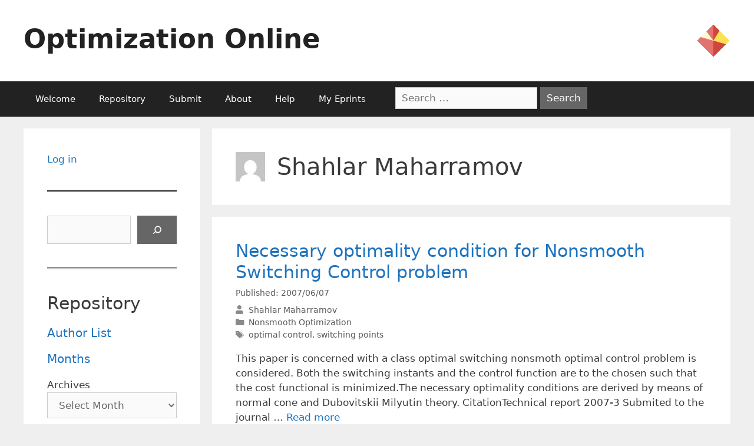

--- FILE ---
content_type: text/html; charset=UTF-8
request_url: https://optimization-online.org/author/shahlar-maharramov/
body_size: 18839
content:
<!DOCTYPE html>
<html lang="en-US">
<head>
	<meta charset="UTF-8">
	<link rel="profile" href="https://gmpg.org/xfn/11">
	<title>Shahlar Maharramov &#8211; Optimization Online</title>
<meta name='robots' content='max-image-preview:large' />
<meta name="viewport" content="width=device-width, initial-scale=1"><link rel='dns-prefetch' href='//use.fontawesome.com' />
<link rel="alternate" type="application/rss+xml" title="Optimization Online &raquo; Feed" href="https://optimization-online.org/feed/" />
<link rel="alternate" type="application/rss+xml" title="Optimization Online &raquo; Posts by Shahlar Maharramov Feed" href="https://optimization-online.org/author/shahlar-maharramov/feed/" />
		<!-- This site uses the Google Analytics by MonsterInsights plugin v9.9.0 - Using Analytics tracking - https://www.monsterinsights.com/ -->
							<script src="//www.googletagmanager.com/gtag/js?id=G-FX9JPL0Y2N"  data-cfasync="false" data-wpfc-render="false" async></script>
			<script data-cfasync="false" data-wpfc-render="false">
				var mi_version = '9.9.0';
				var mi_track_user = true;
				var mi_no_track_reason = '';
								var MonsterInsightsDefaultLocations = {"page_location":"https:\/\/optimization-online.org\/author\/shahlar-maharramov\/"};
								if ( typeof MonsterInsightsPrivacyGuardFilter === 'function' ) {
					var MonsterInsightsLocations = (typeof MonsterInsightsExcludeQuery === 'object') ? MonsterInsightsPrivacyGuardFilter( MonsterInsightsExcludeQuery ) : MonsterInsightsPrivacyGuardFilter( MonsterInsightsDefaultLocations );
				} else {
					var MonsterInsightsLocations = (typeof MonsterInsightsExcludeQuery === 'object') ? MonsterInsightsExcludeQuery : MonsterInsightsDefaultLocations;
				}

								var disableStrs = [
										'ga-disable-G-FX9JPL0Y2N',
									];

				/* Function to detect opted out users */
				function __gtagTrackerIsOptedOut() {
					for (var index = 0; index < disableStrs.length; index++) {
						if (document.cookie.indexOf(disableStrs[index] + '=true') > -1) {
							return true;
						}
					}

					return false;
				}

				/* Disable tracking if the opt-out cookie exists. */
				if (__gtagTrackerIsOptedOut()) {
					for (var index = 0; index < disableStrs.length; index++) {
						window[disableStrs[index]] = true;
					}
				}

				/* Opt-out function */
				function __gtagTrackerOptout() {
					for (var index = 0; index < disableStrs.length; index++) {
						document.cookie = disableStrs[index] + '=true; expires=Thu, 31 Dec 2099 23:59:59 UTC; path=/';
						window[disableStrs[index]] = true;
					}
				}

				if ('undefined' === typeof gaOptout) {
					function gaOptout() {
						__gtagTrackerOptout();
					}
				}
								window.dataLayer = window.dataLayer || [];

				window.MonsterInsightsDualTracker = {
					helpers: {},
					trackers: {},
				};
				if (mi_track_user) {
					function __gtagDataLayer() {
						dataLayer.push(arguments);
					}

					function __gtagTracker(type, name, parameters) {
						if (!parameters) {
							parameters = {};
						}

						if (parameters.send_to) {
							__gtagDataLayer.apply(null, arguments);
							return;
						}

						if (type === 'event') {
														parameters.send_to = monsterinsights_frontend.v4_id;
							var hookName = name;
							if (typeof parameters['event_category'] !== 'undefined') {
								hookName = parameters['event_category'] + ':' + name;
							}

							if (typeof MonsterInsightsDualTracker.trackers[hookName] !== 'undefined') {
								MonsterInsightsDualTracker.trackers[hookName](parameters);
							} else {
								__gtagDataLayer('event', name, parameters);
							}
							
						} else {
							__gtagDataLayer.apply(null, arguments);
						}
					}

					__gtagTracker('js', new Date());
					__gtagTracker('set', {
						'developer_id.dZGIzZG': true,
											});
					if ( MonsterInsightsLocations.page_location ) {
						__gtagTracker('set', MonsterInsightsLocations);
					}
										__gtagTracker('config', 'G-FX9JPL0Y2N', {"forceSSL":"true","link_attribution":"true"} );
										window.gtag = __gtagTracker;										(function () {
						/* https://developers.google.com/analytics/devguides/collection/analyticsjs/ */
						/* ga and __gaTracker compatibility shim. */
						var noopfn = function () {
							return null;
						};
						var newtracker = function () {
							return new Tracker();
						};
						var Tracker = function () {
							return null;
						};
						var p = Tracker.prototype;
						p.get = noopfn;
						p.set = noopfn;
						p.send = function () {
							var args = Array.prototype.slice.call(arguments);
							args.unshift('send');
							__gaTracker.apply(null, args);
						};
						var __gaTracker = function () {
							var len = arguments.length;
							if (len === 0) {
								return;
							}
							var f = arguments[len - 1];
							if (typeof f !== 'object' || f === null || typeof f.hitCallback !== 'function') {
								if ('send' === arguments[0]) {
									var hitConverted, hitObject = false, action;
									if ('event' === arguments[1]) {
										if ('undefined' !== typeof arguments[3]) {
											hitObject = {
												'eventAction': arguments[3],
												'eventCategory': arguments[2],
												'eventLabel': arguments[4],
												'value': arguments[5] ? arguments[5] : 1,
											}
										}
									}
									if ('pageview' === arguments[1]) {
										if ('undefined' !== typeof arguments[2]) {
											hitObject = {
												'eventAction': 'page_view',
												'page_path': arguments[2],
											}
										}
									}
									if (typeof arguments[2] === 'object') {
										hitObject = arguments[2];
									}
									if (typeof arguments[5] === 'object') {
										Object.assign(hitObject, arguments[5]);
									}
									if ('undefined' !== typeof arguments[1].hitType) {
										hitObject = arguments[1];
										if ('pageview' === hitObject.hitType) {
											hitObject.eventAction = 'page_view';
										}
									}
									if (hitObject) {
										action = 'timing' === arguments[1].hitType ? 'timing_complete' : hitObject.eventAction;
										hitConverted = mapArgs(hitObject);
										__gtagTracker('event', action, hitConverted);
									}
								}
								return;
							}

							function mapArgs(args) {
								var arg, hit = {};
								var gaMap = {
									'eventCategory': 'event_category',
									'eventAction': 'event_action',
									'eventLabel': 'event_label',
									'eventValue': 'event_value',
									'nonInteraction': 'non_interaction',
									'timingCategory': 'event_category',
									'timingVar': 'name',
									'timingValue': 'value',
									'timingLabel': 'event_label',
									'page': 'page_path',
									'location': 'page_location',
									'title': 'page_title',
									'referrer' : 'page_referrer',
								};
								for (arg in args) {
																		if (!(!args.hasOwnProperty(arg) || !gaMap.hasOwnProperty(arg))) {
										hit[gaMap[arg]] = args[arg];
									} else {
										hit[arg] = args[arg];
									}
								}
								return hit;
							}

							try {
								f.hitCallback();
							} catch (ex) {
							}
						};
						__gaTracker.create = newtracker;
						__gaTracker.getByName = newtracker;
						__gaTracker.getAll = function () {
							return [];
						};
						__gaTracker.remove = noopfn;
						__gaTracker.loaded = true;
						window['__gaTracker'] = __gaTracker;
					})();
									} else {
										console.log("");
					(function () {
						function __gtagTracker() {
							return null;
						}

						window['__gtagTracker'] = __gtagTracker;
						window['gtag'] = __gtagTracker;
					})();
									}
			</script>
			
							<!-- / Google Analytics by MonsterInsights -->
		<script>
window._wpemojiSettings = {"baseUrl":"https:\/\/s.w.org\/images\/core\/emoji\/14.0.0\/72x72\/","ext":".png","svgUrl":"https:\/\/s.w.org\/images\/core\/emoji\/14.0.0\/svg\/","svgExt":".svg","source":{"concatemoji":"https:\/\/optimization-online.org\/wp-includes\/js\/wp-emoji-release.min.js?ver=6.1.9"}};
/*! This file is auto-generated */
!function(e,a,t){var n,r,o,i=a.createElement("canvas"),p=i.getContext&&i.getContext("2d");function s(e,t){var a=String.fromCharCode,e=(p.clearRect(0,0,i.width,i.height),p.fillText(a.apply(this,e),0,0),i.toDataURL());return p.clearRect(0,0,i.width,i.height),p.fillText(a.apply(this,t),0,0),e===i.toDataURL()}function c(e){var t=a.createElement("script");t.src=e,t.defer=t.type="text/javascript",a.getElementsByTagName("head")[0].appendChild(t)}for(o=Array("flag","emoji"),t.supports={everything:!0,everythingExceptFlag:!0},r=0;r<o.length;r++)t.supports[o[r]]=function(e){if(p&&p.fillText)switch(p.textBaseline="top",p.font="600 32px Arial",e){case"flag":return s([127987,65039,8205,9895,65039],[127987,65039,8203,9895,65039])?!1:!s([55356,56826,55356,56819],[55356,56826,8203,55356,56819])&&!s([55356,57332,56128,56423,56128,56418,56128,56421,56128,56430,56128,56423,56128,56447],[55356,57332,8203,56128,56423,8203,56128,56418,8203,56128,56421,8203,56128,56430,8203,56128,56423,8203,56128,56447]);case"emoji":return!s([129777,127995,8205,129778,127999],[129777,127995,8203,129778,127999])}return!1}(o[r]),t.supports.everything=t.supports.everything&&t.supports[o[r]],"flag"!==o[r]&&(t.supports.everythingExceptFlag=t.supports.everythingExceptFlag&&t.supports[o[r]]);t.supports.everythingExceptFlag=t.supports.everythingExceptFlag&&!t.supports.flag,t.DOMReady=!1,t.readyCallback=function(){t.DOMReady=!0},t.supports.everything||(n=function(){t.readyCallback()},a.addEventListener?(a.addEventListener("DOMContentLoaded",n,!1),e.addEventListener("load",n,!1)):(e.attachEvent("onload",n),a.attachEvent("onreadystatechange",function(){"complete"===a.readyState&&t.readyCallback()})),(e=t.source||{}).concatemoji?c(e.concatemoji):e.wpemoji&&e.twemoji&&(c(e.twemoji),c(e.wpemoji)))}(window,document,window._wpemojiSettings);
</script>
<style>
img.wp-smiley,
img.emoji {
	display: inline !important;
	border: none !important;
	box-shadow: none !important;
	height: 1em !important;
	width: 1em !important;
	margin: 0 0.07em !important;
	vertical-align: -0.1em !important;
	background: none !important;
	padding: 0 !important;
}
</style>
	<link rel='stylesheet' id='wp-block-library-css' href='https://optimization-online.org/wp-includes/css/dist/block-library/style.min.css?ver=6.1.9' media='all' />
<style id='co-authors-plus-coauthors-style-inline-css'>
.wp-block-co-authors-plus-coauthors.is-layout-flow [class*=wp-block-co-authors-plus]{display:inline}

</style>
<style id='co-authors-plus-avatar-style-inline-css'>
.wp-block-co-authors-plus-avatar :where(img){height:auto;max-width:100%;vertical-align:bottom}.wp-block-co-authors-plus-coauthors.is-layout-flow .wp-block-co-authors-plus-avatar :where(img){vertical-align:middle}.wp-block-co-authors-plus-avatar:is(.alignleft,.alignright){display:table}.wp-block-co-authors-plus-avatar.aligncenter{display:table;margin-inline:auto}

</style>
<style id='co-authors-plus-image-style-inline-css'>
.wp-block-co-authors-plus-image{margin-bottom:0}.wp-block-co-authors-plus-image :where(img){height:auto;max-width:100%;vertical-align:bottom}.wp-block-co-authors-plus-coauthors.is-layout-flow .wp-block-co-authors-plus-image :where(img){vertical-align:middle}.wp-block-co-authors-plus-image:is(.alignfull,.alignwide) :where(img){width:100%}.wp-block-co-authors-plus-image:is(.alignleft,.alignright){display:table}.wp-block-co-authors-plus-image.aligncenter{display:table;margin-inline:auto}

</style>
<style id='pdfemb-pdf-embedder-viewer-style-inline-css'>
.wp-block-pdfemb-pdf-embedder-viewer{max-width:none}

</style>
<style id='font-awesome-svg-styles-default-inline-css'>
.svg-inline--fa {
  display: inline-block;
  height: 1em;
  overflow: visible;
  vertical-align: -.125em;
}
</style>
<link rel='stylesheet' id='font-awesome-svg-styles-css' href='https://optimization-online.org/wp-content/uploads/font-awesome/v5.15.4/css/svg-with-js.css' media='all' />
<link rel='stylesheet' id='classic-theme-styles-css' href='https://optimization-online.org/wp-includes/css/classic-themes.min.css?ver=1' media='all' />
<style id='global-styles-inline-css'>
body{--wp--preset--color--black: #000000;--wp--preset--color--cyan-bluish-gray: #abb8c3;--wp--preset--color--white: #ffffff;--wp--preset--color--pale-pink: #f78da7;--wp--preset--color--vivid-red: #cf2e2e;--wp--preset--color--luminous-vivid-orange: #ff6900;--wp--preset--color--luminous-vivid-amber: #fcb900;--wp--preset--color--light-green-cyan: #7bdcb5;--wp--preset--color--vivid-green-cyan: #00d084;--wp--preset--color--pale-cyan-blue: #8ed1fc;--wp--preset--color--vivid-cyan-blue: #0693e3;--wp--preset--color--vivid-purple: #9b51e0;--wp--preset--color--contrast: var(--contrast);--wp--preset--color--contrast-2: var(--contrast-2);--wp--preset--color--contrast-3: var(--contrast-3);--wp--preset--color--base: var(--base);--wp--preset--color--base-2: var(--base-2);--wp--preset--color--base-3: var(--base-3);--wp--preset--color--accent: var(--accent);--wp--preset--gradient--vivid-cyan-blue-to-vivid-purple: linear-gradient(135deg,rgba(6,147,227,1) 0%,rgb(155,81,224) 100%);--wp--preset--gradient--light-green-cyan-to-vivid-green-cyan: linear-gradient(135deg,rgb(122,220,180) 0%,rgb(0,208,130) 100%);--wp--preset--gradient--luminous-vivid-amber-to-luminous-vivid-orange: linear-gradient(135deg,rgba(252,185,0,1) 0%,rgba(255,105,0,1) 100%);--wp--preset--gradient--luminous-vivid-orange-to-vivid-red: linear-gradient(135deg,rgba(255,105,0,1) 0%,rgb(207,46,46) 100%);--wp--preset--gradient--very-light-gray-to-cyan-bluish-gray: linear-gradient(135deg,rgb(238,238,238) 0%,rgb(169,184,195) 100%);--wp--preset--gradient--cool-to-warm-spectrum: linear-gradient(135deg,rgb(74,234,220) 0%,rgb(151,120,209) 20%,rgb(207,42,186) 40%,rgb(238,44,130) 60%,rgb(251,105,98) 80%,rgb(254,248,76) 100%);--wp--preset--gradient--blush-light-purple: linear-gradient(135deg,rgb(255,206,236) 0%,rgb(152,150,240) 100%);--wp--preset--gradient--blush-bordeaux: linear-gradient(135deg,rgb(254,205,165) 0%,rgb(254,45,45) 50%,rgb(107,0,62) 100%);--wp--preset--gradient--luminous-dusk: linear-gradient(135deg,rgb(255,203,112) 0%,rgb(199,81,192) 50%,rgb(65,88,208) 100%);--wp--preset--gradient--pale-ocean: linear-gradient(135deg,rgb(255,245,203) 0%,rgb(182,227,212) 50%,rgb(51,167,181) 100%);--wp--preset--gradient--electric-grass: linear-gradient(135deg,rgb(202,248,128) 0%,rgb(113,206,126) 100%);--wp--preset--gradient--midnight: linear-gradient(135deg,rgb(2,3,129) 0%,rgb(40,116,252) 100%);--wp--preset--duotone--dark-grayscale: url('#wp-duotone-dark-grayscale');--wp--preset--duotone--grayscale: url('#wp-duotone-grayscale');--wp--preset--duotone--purple-yellow: url('#wp-duotone-purple-yellow');--wp--preset--duotone--blue-red: url('#wp-duotone-blue-red');--wp--preset--duotone--midnight: url('#wp-duotone-midnight');--wp--preset--duotone--magenta-yellow: url('#wp-duotone-magenta-yellow');--wp--preset--duotone--purple-green: url('#wp-duotone-purple-green');--wp--preset--duotone--blue-orange: url('#wp-duotone-blue-orange');--wp--preset--font-size--small: 13px;--wp--preset--font-size--medium: 20px;--wp--preset--font-size--large: 36px;--wp--preset--font-size--x-large: 42px;--wp--preset--spacing--20: 0.44rem;--wp--preset--spacing--30: 0.67rem;--wp--preset--spacing--40: 1rem;--wp--preset--spacing--50: 1.5rem;--wp--preset--spacing--60: 2.25rem;--wp--preset--spacing--70: 3.38rem;--wp--preset--spacing--80: 5.06rem;}:where(.is-layout-flex){gap: 0.5em;}body .is-layout-flow > .alignleft{float: left;margin-inline-start: 0;margin-inline-end: 2em;}body .is-layout-flow > .alignright{float: right;margin-inline-start: 2em;margin-inline-end: 0;}body .is-layout-flow > .aligncenter{margin-left: auto !important;margin-right: auto !important;}body .is-layout-constrained > .alignleft{float: left;margin-inline-start: 0;margin-inline-end: 2em;}body .is-layout-constrained > .alignright{float: right;margin-inline-start: 2em;margin-inline-end: 0;}body .is-layout-constrained > .aligncenter{margin-left: auto !important;margin-right: auto !important;}body .is-layout-constrained > :where(:not(.alignleft):not(.alignright):not(.alignfull)){max-width: var(--wp--style--global--content-size);margin-left: auto !important;margin-right: auto !important;}body .is-layout-constrained > .alignwide{max-width: var(--wp--style--global--wide-size);}body .is-layout-flex{display: flex;}body .is-layout-flex{flex-wrap: wrap;align-items: center;}body .is-layout-flex > *{margin: 0;}:where(.wp-block-columns.is-layout-flex){gap: 2em;}.has-black-color{color: var(--wp--preset--color--black) !important;}.has-cyan-bluish-gray-color{color: var(--wp--preset--color--cyan-bluish-gray) !important;}.has-white-color{color: var(--wp--preset--color--white) !important;}.has-pale-pink-color{color: var(--wp--preset--color--pale-pink) !important;}.has-vivid-red-color{color: var(--wp--preset--color--vivid-red) !important;}.has-luminous-vivid-orange-color{color: var(--wp--preset--color--luminous-vivid-orange) !important;}.has-luminous-vivid-amber-color{color: var(--wp--preset--color--luminous-vivid-amber) !important;}.has-light-green-cyan-color{color: var(--wp--preset--color--light-green-cyan) !important;}.has-vivid-green-cyan-color{color: var(--wp--preset--color--vivid-green-cyan) !important;}.has-pale-cyan-blue-color{color: var(--wp--preset--color--pale-cyan-blue) !important;}.has-vivid-cyan-blue-color{color: var(--wp--preset--color--vivid-cyan-blue) !important;}.has-vivid-purple-color{color: var(--wp--preset--color--vivid-purple) !important;}.has-black-background-color{background-color: var(--wp--preset--color--black) !important;}.has-cyan-bluish-gray-background-color{background-color: var(--wp--preset--color--cyan-bluish-gray) !important;}.has-white-background-color{background-color: var(--wp--preset--color--white) !important;}.has-pale-pink-background-color{background-color: var(--wp--preset--color--pale-pink) !important;}.has-vivid-red-background-color{background-color: var(--wp--preset--color--vivid-red) !important;}.has-luminous-vivid-orange-background-color{background-color: var(--wp--preset--color--luminous-vivid-orange) !important;}.has-luminous-vivid-amber-background-color{background-color: var(--wp--preset--color--luminous-vivid-amber) !important;}.has-light-green-cyan-background-color{background-color: var(--wp--preset--color--light-green-cyan) !important;}.has-vivid-green-cyan-background-color{background-color: var(--wp--preset--color--vivid-green-cyan) !important;}.has-pale-cyan-blue-background-color{background-color: var(--wp--preset--color--pale-cyan-blue) !important;}.has-vivid-cyan-blue-background-color{background-color: var(--wp--preset--color--vivid-cyan-blue) !important;}.has-vivid-purple-background-color{background-color: var(--wp--preset--color--vivid-purple) !important;}.has-black-border-color{border-color: var(--wp--preset--color--black) !important;}.has-cyan-bluish-gray-border-color{border-color: var(--wp--preset--color--cyan-bluish-gray) !important;}.has-white-border-color{border-color: var(--wp--preset--color--white) !important;}.has-pale-pink-border-color{border-color: var(--wp--preset--color--pale-pink) !important;}.has-vivid-red-border-color{border-color: var(--wp--preset--color--vivid-red) !important;}.has-luminous-vivid-orange-border-color{border-color: var(--wp--preset--color--luminous-vivid-orange) !important;}.has-luminous-vivid-amber-border-color{border-color: var(--wp--preset--color--luminous-vivid-amber) !important;}.has-light-green-cyan-border-color{border-color: var(--wp--preset--color--light-green-cyan) !important;}.has-vivid-green-cyan-border-color{border-color: var(--wp--preset--color--vivid-green-cyan) !important;}.has-pale-cyan-blue-border-color{border-color: var(--wp--preset--color--pale-cyan-blue) !important;}.has-vivid-cyan-blue-border-color{border-color: var(--wp--preset--color--vivid-cyan-blue) !important;}.has-vivid-purple-border-color{border-color: var(--wp--preset--color--vivid-purple) !important;}.has-vivid-cyan-blue-to-vivid-purple-gradient-background{background: var(--wp--preset--gradient--vivid-cyan-blue-to-vivid-purple) !important;}.has-light-green-cyan-to-vivid-green-cyan-gradient-background{background: var(--wp--preset--gradient--light-green-cyan-to-vivid-green-cyan) !important;}.has-luminous-vivid-amber-to-luminous-vivid-orange-gradient-background{background: var(--wp--preset--gradient--luminous-vivid-amber-to-luminous-vivid-orange) !important;}.has-luminous-vivid-orange-to-vivid-red-gradient-background{background: var(--wp--preset--gradient--luminous-vivid-orange-to-vivid-red) !important;}.has-very-light-gray-to-cyan-bluish-gray-gradient-background{background: var(--wp--preset--gradient--very-light-gray-to-cyan-bluish-gray) !important;}.has-cool-to-warm-spectrum-gradient-background{background: var(--wp--preset--gradient--cool-to-warm-spectrum) !important;}.has-blush-light-purple-gradient-background{background: var(--wp--preset--gradient--blush-light-purple) !important;}.has-blush-bordeaux-gradient-background{background: var(--wp--preset--gradient--blush-bordeaux) !important;}.has-luminous-dusk-gradient-background{background: var(--wp--preset--gradient--luminous-dusk) !important;}.has-pale-ocean-gradient-background{background: var(--wp--preset--gradient--pale-ocean) !important;}.has-electric-grass-gradient-background{background: var(--wp--preset--gradient--electric-grass) !important;}.has-midnight-gradient-background{background: var(--wp--preset--gradient--midnight) !important;}.has-small-font-size{font-size: var(--wp--preset--font-size--small) !important;}.has-medium-font-size{font-size: var(--wp--preset--font-size--medium) !important;}.has-large-font-size{font-size: var(--wp--preset--font-size--large) !important;}.has-x-large-font-size{font-size: var(--wp--preset--font-size--x-large) !important;}
.wp-block-navigation a:where(:not(.wp-element-button)){color: inherit;}
:where(.wp-block-columns.is-layout-flex){gap: 2em;}
.wp-block-pullquote{font-size: 1.5em;line-height: 1.6;}
</style>
<link rel='stylesheet' id='contact-form-7-css' href='https://optimization-online.org/wp-content/plugins/contact-form-7/includes/css/styles.css?ver=5.5.6' media='all' />
<link rel='stylesheet' id='c4wp-public-css' href='https://optimization-online.org/wp-content/plugins/wp-captcha//assets/css/c4wp-public.css?ver=6.1.9' media='all' />
<link rel='stylesheet' id='generatepress-css' href='https://optimization-online.org/wp-content/themes/generatepress/style.css' media='all' />
<link rel='stylesheet' id='generate-style-grid-css' href='https://optimization-online.org/wp-content/themes/generatepress/assets/css/unsemantic-grid.min.css?ver=3.1.3' media='all' />
<link rel='stylesheet' id='generate-style-css' href='https://optimization-online.org/wp-content/themes/generatepress/assets/css/style.min.css?ver=3.1.3' media='all' />
<style id='generate-style-inline-css'>
body{background-color:#efefef;color:#3a3a3a;}a{color:#1e73be;}a:hover, a:focus, a:active{color:#000000;}body .grid-container{max-width:1200px;}.wp-block-group__inner-container{max-width:1200px;margin-left:auto;margin-right:auto;}:root{--contrast:#222222;--contrast-2:#575760;--contrast-3:#b2b2be;--base:#f0f0f0;--base-2:#f7f8f9;--base-3:#ffffff;--accent:#1e73be;}.has-contrast-color{color:#222222;}.has-contrast-background-color{background-color:#222222;}.has-contrast-2-color{color:#575760;}.has-contrast-2-background-color{background-color:#575760;}.has-contrast-3-color{color:#b2b2be;}.has-contrast-3-background-color{background-color:#b2b2be;}.has-base-color{color:#f0f0f0;}.has-base-background-color{background-color:#f0f0f0;}.has-base-2-color{color:#f7f8f9;}.has-base-2-background-color{background-color:#f7f8f9;}.has-base-3-color{color:#ffffff;}.has-base-3-background-color{background-color:#ffffff;}.has-accent-color{color:#1e73be;}.has-accent-background-color{background-color:#1e73be;}body, button, input, select, textarea{font-family:-apple-system, system-ui, BlinkMacSystemFont, "Segoe UI", Helvetica, Arial, sans-serif, "Apple Color Emoji", "Segoe UI Emoji", "Segoe UI Symbol";}body{line-height:1.5;}.entry-content > [class*="wp-block-"]:not(:last-child){margin-bottom:1.5em;}.main-title{font-size:45px;}.main-navigation .main-nav ul ul li a{font-size:14px;}.sidebar .widget, .footer-widgets .widget{font-size:17px;}h1{font-weight:300;font-size:40px;}h2{font-weight:300;font-size:30px;}h3{font-size:20px;}h4{font-size:inherit;}h5{font-size:inherit;}@media (max-width:768px){.main-title{font-size:30px;}h1{font-size:30px;}h2{font-size:25px;}}.top-bar{background-color:#BE1E73;color:#ffffff;}.top-bar a{color:#ffffff;}.top-bar a:hover{color:#303030;}.site-header{background-color:#ffffff;color:#3a3a3a;}.site-header a{color:#3a3a3a;}.main-title a,.main-title a:hover{color:#222222;}.site-description{color:#757575;}.main-navigation,.main-navigation ul ul{background-color:#222222;}.main-navigation .main-nav ul li a, .main-navigation .menu-toggle, .main-navigation .menu-bar-items{color:#ffffff;}.main-navigation .main-nav ul li:not([class*="current-menu-"]):hover > a, .main-navigation .main-nav ul li:not([class*="current-menu-"]):focus > a, .main-navigation .main-nav ul li.sfHover:not([class*="current-menu-"]) > a, .main-navigation .menu-bar-item:hover > a, .main-navigation .menu-bar-item.sfHover > a{color:#ffffff;background-color:#3f3f3f;}button.menu-toggle:hover,button.menu-toggle:focus,.main-navigation .mobile-bar-items a,.main-navigation .mobile-bar-items a:hover,.main-navigation .mobile-bar-items a:focus{color:#ffffff;}.main-navigation .main-nav ul li[class*="current-menu-"] > a{color:#ffffff;background-color:#3f3f3f;}.navigation-search input[type="search"],.navigation-search input[type="search"]:active, .navigation-search input[type="search"]:focus, .main-navigation .main-nav ul li.search-item.active > a, .main-navigation .menu-bar-items .search-item.active > a{color:#ffffff;background-color:#3f3f3f;}.main-navigation ul ul{background-color:#3f3f3f;}.main-navigation .main-nav ul ul li a{color:#ffffff;}.main-navigation .main-nav ul ul li:not([class*="current-menu-"]):hover > a,.main-navigation .main-nav ul ul li:not([class*="current-menu-"]):focus > a, .main-navigation .main-nav ul ul li.sfHover:not([class*="current-menu-"]) > a{color:#ffffff;background-color:#4f4f4f;}.main-navigation .main-nav ul ul li[class*="current-menu-"] > a{color:#ffffff;background-color:#4f4f4f;}.separate-containers .inside-article, .separate-containers .comments-area, .separate-containers .page-header, .one-container .container, .separate-containers .paging-navigation, .inside-page-header{background-color:#ffffff;}.entry-meta{color:#595959;}.entry-meta a{color:#595959;}.entry-meta a:hover{color:#1e73be;}.sidebar .widget{background-color:#ffffff;}.sidebar .widget .widget-title{color:#000000;}.footer-widgets{background-color:#ffffff;}.footer-widgets .widget-title{color:#000000;}.site-info{color:#ffffff;background-color:#222222;}.site-info a{color:#ffffff;}.site-info a:hover{color:#606060;}.footer-bar .widget_nav_menu .current-menu-item a{color:#606060;}input[type="text"],input[type="email"],input[type="url"],input[type="password"],input[type="search"],input[type="tel"],input[type="number"],textarea,select{color:#666666;background-color:#fafafa;border-color:#cccccc;}input[type="text"]:focus,input[type="email"]:focus,input[type="url"]:focus,input[type="password"]:focus,input[type="search"]:focus,input[type="tel"]:focus,input[type="number"]:focus,textarea:focus,select:focus{color:#666666;background-color:#ffffff;border-color:#bfbfbf;}button,html input[type="button"],input[type="reset"],input[type="submit"],a.button,a.wp-block-button__link:not(.has-background){color:#ffffff;background-color:#666666;}button:hover,html input[type="button"]:hover,input[type="reset"]:hover,input[type="submit"]:hover,a.button:hover,button:focus,html input[type="button"]:focus,input[type="reset"]:focus,input[type="submit"]:focus,a.button:focus,a.wp-block-button__link:not(.has-background):active,a.wp-block-button__link:not(.has-background):focus,a.wp-block-button__link:not(.has-background):hover{color:#ffffff;background-color:#3f3f3f;}a.generate-back-to-top{background-color:rgba( 0,0,0,0.4 );color:#ffffff;}a.generate-back-to-top:hover,a.generate-back-to-top:focus{background-color:rgba( 0,0,0,0.6 );color:#ffffff;}@media (max-width:768px){.main-navigation .menu-bar-item:hover > a, .main-navigation .menu-bar-item.sfHover > a{background:none;color:#ffffff;}}.inside-top-bar{padding:10px;}.inside-header{padding:40px;}.site-main .wp-block-group__inner-container{padding:40px;}.entry-content .alignwide, body:not(.no-sidebar) .entry-content .alignfull{margin-left:-40px;width:calc(100% + 80px);max-width:calc(100% + 80px);}.rtl .menu-item-has-children .dropdown-menu-toggle{padding-left:20px;}.rtl .main-navigation .main-nav ul li.menu-item-has-children > a{padding-right:20px;}.site-info{padding:20px;}@media (max-width:768px){.separate-containers .inside-article, .separate-containers .comments-area, .separate-containers .page-header, .separate-containers .paging-navigation, .one-container .site-content, .inside-page-header{padding:30px;}.site-main .wp-block-group__inner-container{padding:30px;}.site-info{padding-right:10px;padding-left:10px;}.entry-content .alignwide, body:not(.no-sidebar) .entry-content .alignfull{margin-left:-30px;width:calc(100% + 60px);max-width:calc(100% + 60px);}}.one-container .sidebar .widget{padding:0px;}/* End cached CSS */@media (max-width:768px){.main-navigation .menu-toggle,.main-navigation .mobile-bar-items,.sidebar-nav-mobile:not(#sticky-placeholder){display:block;}.main-navigation ul,.gen-sidebar-nav{display:none;}[class*="nav-float-"] .site-header .inside-header > *{float:none;clear:both;}}
</style>
<link rel='stylesheet' id='generate-mobile-style-css' href='https://optimization-online.org/wp-content/themes/generatepress/assets/css/mobile.min.css?ver=3.1.3' media='all' />
<link rel='stylesheet' id='generate-font-icons-css' href='https://optimization-online.org/wp-content/themes/generatepress/assets/css/components/font-icons.min.css?ver=3.1.3' media='all' />
<link rel='stylesheet' id='generate-child-css' href='https://optimization-online.org/wp-content/themes/oo-generatepress/style.css?ver=1662137603' media='all' />
<link rel='stylesheet' id='font-awesome-official-css' href='https://use.fontawesome.com/releases/v5.15.4/css/all.css' media='all' integrity="sha384-DyZ88mC6Up2uqS4h/KRgHuoeGwBcD4Ng9SiP4dIRy0EXTlnuz47vAwmeGwVChigm" crossorigin="anonymous" />
<link rel='stylesheet' id='font-awesome-official-v4shim-css' href='https://use.fontawesome.com/releases/v5.15.4/css/v4-shims.css' media='all' integrity="sha384-Vq76wejb3QJM4nDatBa5rUOve+9gkegsjCebvV/9fvXlGWo4HCMR4cJZjjcF6Viv" crossorigin="anonymous" />
<style id='font-awesome-official-v4shim-inline-css'>
@font-face {
font-family: "FontAwesome";
font-display: block;
src: url("https://use.fontawesome.com/releases/v5.15.4/webfonts/fa-brands-400.eot"),
		url("https://use.fontawesome.com/releases/v5.15.4/webfonts/fa-brands-400.eot?#iefix") format("embedded-opentype"),
		url("https://use.fontawesome.com/releases/v5.15.4/webfonts/fa-brands-400.woff2") format("woff2"),
		url("https://use.fontawesome.com/releases/v5.15.4/webfonts/fa-brands-400.woff") format("woff"),
		url("https://use.fontawesome.com/releases/v5.15.4/webfonts/fa-brands-400.ttf") format("truetype"),
		url("https://use.fontawesome.com/releases/v5.15.4/webfonts/fa-brands-400.svg#fontawesome") format("svg");
}

@font-face {
font-family: "FontAwesome";
font-display: block;
src: url("https://use.fontawesome.com/releases/v5.15.4/webfonts/fa-solid-900.eot"),
		url("https://use.fontawesome.com/releases/v5.15.4/webfonts/fa-solid-900.eot?#iefix") format("embedded-opentype"),
		url("https://use.fontawesome.com/releases/v5.15.4/webfonts/fa-solid-900.woff2") format("woff2"),
		url("https://use.fontawesome.com/releases/v5.15.4/webfonts/fa-solid-900.woff") format("woff"),
		url("https://use.fontawesome.com/releases/v5.15.4/webfonts/fa-solid-900.ttf") format("truetype"),
		url("https://use.fontawesome.com/releases/v5.15.4/webfonts/fa-solid-900.svg#fontawesome") format("svg");
}

@font-face {
font-family: "FontAwesome";
font-display: block;
src: url("https://use.fontawesome.com/releases/v5.15.4/webfonts/fa-regular-400.eot"),
		url("https://use.fontawesome.com/releases/v5.15.4/webfonts/fa-regular-400.eot?#iefix") format("embedded-opentype"),
		url("https://use.fontawesome.com/releases/v5.15.4/webfonts/fa-regular-400.woff2") format("woff2"),
		url("https://use.fontawesome.com/releases/v5.15.4/webfonts/fa-regular-400.woff") format("woff"),
		url("https://use.fontawesome.com/releases/v5.15.4/webfonts/fa-regular-400.ttf") format("truetype"),
		url("https://use.fontawesome.com/releases/v5.15.4/webfonts/fa-regular-400.svg#fontawesome") format("svg");
unicode-range: U+F004-F005,U+F007,U+F017,U+F022,U+F024,U+F02E,U+F03E,U+F044,U+F057-F059,U+F06E,U+F070,U+F075,U+F07B-F07C,U+F080,U+F086,U+F089,U+F094,U+F09D,U+F0A0,U+F0A4-F0A7,U+F0C5,U+F0C7-F0C8,U+F0E0,U+F0EB,U+F0F3,U+F0F8,U+F0FE,U+F111,U+F118-F11A,U+F11C,U+F133,U+F144,U+F146,U+F14A,U+F14D-F14E,U+F150-F152,U+F15B-F15C,U+F164-F165,U+F185-F186,U+F191-F192,U+F1AD,U+F1C1-F1C9,U+F1CD,U+F1D8,U+F1E3,U+F1EA,U+F1F6,U+F1F9,U+F20A,U+F247-F249,U+F24D,U+F254-F25B,U+F25D,U+F267,U+F271-F274,U+F279,U+F28B,U+F28D,U+F2B5-F2B6,U+F2B9,U+F2BB,U+F2BD,U+F2C1-F2C2,U+F2D0,U+F2D2,U+F2DC,U+F2ED,U+F328,U+F358-F35B,U+F3A5,U+F3D1,U+F410,U+F4AD;
}
</style>
<script src='https://optimization-online.org/wp-content/plugins/google-analytics-for-wordpress/assets/js/frontend-gtag.min.js?ver=9.9.0' id='monsterinsights-frontend-script-js'></script>
<script data-cfasync="false" data-wpfc-render="false" id='monsterinsights-frontend-script-js-extra'>var monsterinsights_frontend = {"js_events_tracking":"true","download_extensions":"doc,pdf,ppt,zip,xls,docx,pptx,xlsx","inbound_paths":"[{\"path\":\"\\\/go\\\/\",\"label\":\"affiliate\"},{\"path\":\"\\\/recommend\\\/\",\"label\":\"affiliate\"}]","home_url":"https:\/\/optimization-online.org","hash_tracking":"false","v4_id":"G-FX9JPL0Y2N"};</script>
<script src='https://optimization-online.org/wp-includes/js/jquery/jquery.min.js?ver=3.6.1' id='jquery-core-js'></script>
<script src='https://optimization-online.org/wp-includes/js/jquery/jquery-migrate.min.js?ver=3.3.2' id='jquery-migrate-js'></script>
<script src='https://optimization-online.org/wp-content/plugins/wp-captcha//assets/js/c4wp-public.js?ver=6.1.9' id='c4wp-public-js'></script>
<link rel="https://api.w.org/" href="https://optimization-online.org/wp-json/" /><link rel="alternate" type="application/json" href="https://optimization-online.org/wp-json/wp/v2/users/5633" /><link rel="EditURI" type="application/rsd+xml" title="RSD" href="https://optimization-online.org/xmlrpc.php?rsd" />
<link rel="wlwmanifest" type="application/wlwmanifest+xml" href="https://optimization-online.org/wp-includes/wlwmanifest.xml" />
<meta name="generator" content="WordPress 6.1.9" />
<style type="text/css">.broken_link, a.broken_link {
	text-decoration: line-through;
}</style><link rel="icon" href="https://optimization-online.org/wp-content/uploads/2021/08/mps_minilogo.png" sizes="32x32" />
<link rel="icon" href="https://optimization-online.org/wp-content/uploads/2021/08/mps_minilogo.png" sizes="192x192" />
<link rel="apple-touch-icon" href="https://optimization-online.org/wp-content/uploads/2021/08/mps_minilogo.png" />
<meta name="msapplication-TileImage" content="https://optimization-online.org/wp-content/uploads/2021/08/mps_minilogo.png" />
</head>

<body class="archive author author-shahlar-maharramov author-5633 wp-custom-logo wp-embed-responsive user-registration-page ur-settings-sidebar-show left-sidebar nav-below-header separate-containers fluid-header active-footer-widgets-0 nav-aligned-left header-aligned-left dropdown-hover" itemtype="https://schema.org/Blog" itemscope>
	<svg xmlns="http://www.w3.org/2000/svg" viewBox="0 0 0 0" width="0" height="0" focusable="false" role="none" style="visibility: hidden; position: absolute; left: -9999px; overflow: hidden;" ><defs><filter id="wp-duotone-dark-grayscale"><feColorMatrix color-interpolation-filters="sRGB" type="matrix" values=" .299 .587 .114 0 0 .299 .587 .114 0 0 .299 .587 .114 0 0 .299 .587 .114 0 0 " /><feComponentTransfer color-interpolation-filters="sRGB" ><feFuncR type="table" tableValues="0 0.49803921568627" /><feFuncG type="table" tableValues="0 0.49803921568627" /><feFuncB type="table" tableValues="0 0.49803921568627" /><feFuncA type="table" tableValues="1 1" /></feComponentTransfer><feComposite in2="SourceGraphic" operator="in" /></filter></defs></svg><svg xmlns="http://www.w3.org/2000/svg" viewBox="0 0 0 0" width="0" height="0" focusable="false" role="none" style="visibility: hidden; position: absolute; left: -9999px; overflow: hidden;" ><defs><filter id="wp-duotone-grayscale"><feColorMatrix color-interpolation-filters="sRGB" type="matrix" values=" .299 .587 .114 0 0 .299 .587 .114 0 0 .299 .587 .114 0 0 .299 .587 .114 0 0 " /><feComponentTransfer color-interpolation-filters="sRGB" ><feFuncR type="table" tableValues="0 1" /><feFuncG type="table" tableValues="0 1" /><feFuncB type="table" tableValues="0 1" /><feFuncA type="table" tableValues="1 1" /></feComponentTransfer><feComposite in2="SourceGraphic" operator="in" /></filter></defs></svg><svg xmlns="http://www.w3.org/2000/svg" viewBox="0 0 0 0" width="0" height="0" focusable="false" role="none" style="visibility: hidden; position: absolute; left: -9999px; overflow: hidden;" ><defs><filter id="wp-duotone-purple-yellow"><feColorMatrix color-interpolation-filters="sRGB" type="matrix" values=" .299 .587 .114 0 0 .299 .587 .114 0 0 .299 .587 .114 0 0 .299 .587 .114 0 0 " /><feComponentTransfer color-interpolation-filters="sRGB" ><feFuncR type="table" tableValues="0.54901960784314 0.98823529411765" /><feFuncG type="table" tableValues="0 1" /><feFuncB type="table" tableValues="0.71764705882353 0.25490196078431" /><feFuncA type="table" tableValues="1 1" /></feComponentTransfer><feComposite in2="SourceGraphic" operator="in" /></filter></defs></svg><svg xmlns="http://www.w3.org/2000/svg" viewBox="0 0 0 0" width="0" height="0" focusable="false" role="none" style="visibility: hidden; position: absolute; left: -9999px; overflow: hidden;" ><defs><filter id="wp-duotone-blue-red"><feColorMatrix color-interpolation-filters="sRGB" type="matrix" values=" .299 .587 .114 0 0 .299 .587 .114 0 0 .299 .587 .114 0 0 .299 .587 .114 0 0 " /><feComponentTransfer color-interpolation-filters="sRGB" ><feFuncR type="table" tableValues="0 1" /><feFuncG type="table" tableValues="0 0.27843137254902" /><feFuncB type="table" tableValues="0.5921568627451 0.27843137254902" /><feFuncA type="table" tableValues="1 1" /></feComponentTransfer><feComposite in2="SourceGraphic" operator="in" /></filter></defs></svg><svg xmlns="http://www.w3.org/2000/svg" viewBox="0 0 0 0" width="0" height="0" focusable="false" role="none" style="visibility: hidden; position: absolute; left: -9999px; overflow: hidden;" ><defs><filter id="wp-duotone-midnight"><feColorMatrix color-interpolation-filters="sRGB" type="matrix" values=" .299 .587 .114 0 0 .299 .587 .114 0 0 .299 .587 .114 0 0 .299 .587 .114 0 0 " /><feComponentTransfer color-interpolation-filters="sRGB" ><feFuncR type="table" tableValues="0 0" /><feFuncG type="table" tableValues="0 0.64705882352941" /><feFuncB type="table" tableValues="0 1" /><feFuncA type="table" tableValues="1 1" /></feComponentTransfer><feComposite in2="SourceGraphic" operator="in" /></filter></defs></svg><svg xmlns="http://www.w3.org/2000/svg" viewBox="0 0 0 0" width="0" height="0" focusable="false" role="none" style="visibility: hidden; position: absolute; left: -9999px; overflow: hidden;" ><defs><filter id="wp-duotone-magenta-yellow"><feColorMatrix color-interpolation-filters="sRGB" type="matrix" values=" .299 .587 .114 0 0 .299 .587 .114 0 0 .299 .587 .114 0 0 .299 .587 .114 0 0 " /><feComponentTransfer color-interpolation-filters="sRGB" ><feFuncR type="table" tableValues="0.78039215686275 1" /><feFuncG type="table" tableValues="0 0.94901960784314" /><feFuncB type="table" tableValues="0.35294117647059 0.47058823529412" /><feFuncA type="table" tableValues="1 1" /></feComponentTransfer><feComposite in2="SourceGraphic" operator="in" /></filter></defs></svg><svg xmlns="http://www.w3.org/2000/svg" viewBox="0 0 0 0" width="0" height="0" focusable="false" role="none" style="visibility: hidden; position: absolute; left: -9999px; overflow: hidden;" ><defs><filter id="wp-duotone-purple-green"><feColorMatrix color-interpolation-filters="sRGB" type="matrix" values=" .299 .587 .114 0 0 .299 .587 .114 0 0 .299 .587 .114 0 0 .299 .587 .114 0 0 " /><feComponentTransfer color-interpolation-filters="sRGB" ><feFuncR type="table" tableValues="0.65098039215686 0.40392156862745" /><feFuncG type="table" tableValues="0 1" /><feFuncB type="table" tableValues="0.44705882352941 0.4" /><feFuncA type="table" tableValues="1 1" /></feComponentTransfer><feComposite in2="SourceGraphic" operator="in" /></filter></defs></svg><svg xmlns="http://www.w3.org/2000/svg" viewBox="0 0 0 0" width="0" height="0" focusable="false" role="none" style="visibility: hidden; position: absolute; left: -9999px; overflow: hidden;" ><defs><filter id="wp-duotone-blue-orange"><feColorMatrix color-interpolation-filters="sRGB" type="matrix" values=" .299 .587 .114 0 0 .299 .587 .114 0 0 .299 .587 .114 0 0 .299 .587 .114 0 0 " /><feComponentTransfer color-interpolation-filters="sRGB" ><feFuncR type="table" tableValues="0.098039215686275 1" /><feFuncG type="table" tableValues="0 0.66274509803922" /><feFuncB type="table" tableValues="0.84705882352941 0.41960784313725" /><feFuncA type="table" tableValues="1 1" /></feComponentTransfer><feComposite in2="SourceGraphic" operator="in" /></filter></defs></svg><a class="screen-reader-text skip-link" href="#content" title="Skip to content">Skip to content</a>		<header class="site-header" id="masthead" aria-label="Site"  itemtype="https://schema.org/WPHeader" itemscope>
			<div class="inside-header grid-container grid-parent">
							<div class="header-widget">
				<aside id="block-10" class="widget inner-padding widget_block widget_media_image">
<figure class="wp-block-image size-full"><img decoding="async" loading="lazy" width="58" height="58" src="https://optimization-online.org/wp-content/uploads/2021/08/mps_minilogo.png" alt="" class="wp-image-81"/></figure>
</aside>			</div>
			<div class="site-branding">
						<p class="main-title" itemprop="headline">
					<a href="https://optimization-online.org/" rel="home">
						Optimization Online
					</a>
				</p>
						
					</div>			</div>
		</header>
				<nav class="main-navigation sub-menu-right" id="site-navigation" aria-label="Primary"  itemtype="https://schema.org/SiteNavigationElement" itemscope>
			<div class="inside-navigation grid-container grid-parent">
								<button class="menu-toggle" aria-controls="primary-menu" aria-expanded="false">
					<span class="mobile-menu">Menu</span>				</button>
				<div id="primary-menu" class="main-nav"><ul id="menu-navigation" class=" menu sf-menu"><li id="menu-item-126" class="menu-item menu-item-type-post_type menu-item-object-page menu-item-home menu-item-126"><a href="https://optimization-online.org/">Welcome</a></li>
<li id="menu-item-16" class="menu-item menu-item-type-post_type menu-item-object-page current_page_parent menu-item-16"><a href="https://optimization-online.org/repository/">Repository</a></li>
<li id="menu-item-42" class="menu-item menu-item-type-post_type menu-item-object-page menu-item-42"><a href="https://optimization-online.org/submit/">Submit</a></li>
<li id="menu-item-122" class="menu-item menu-item-type-post_type menu-item-object-page menu-item-privacy-policy menu-item-122"><a href="https://optimization-online.org/about/">About</a></li>
<li id="menu-item-8952" class="menu-item menu-item-type-post_type menu-item-object-page menu-item-8952"><a href="https://optimization-online.org/help/">Help</a></li>
<li id="menu-item-17613" class="menu-item menu-item-type-custom menu-item-object-custom menu-item-17613"><a href="/wp-admin/edit.php?post_type=post">My Eprints</a></li>
<li class='menu-header-search'><form method="get" class="search-form" action="https://optimization-online.org/">
	<label>
		<span class="screen-reader-text">Search for:</span>
		<input type="search" class="search-field" placeholder="Search &hellip;" value="" name="s" title="Search for:">
	</label>
	<input type="submit" class="search-submit" value="Search"></form>
</li></ul></div>			</div>
		</nav>
		
	<div class="site grid-container container hfeed grid-parent" id="page">
				<div class="site-content" id="content">
			
	<div class="content-area grid-parent mobile-grid-100 push-25 grid-75 tablet-push-25 tablet-grid-75" id="primary">
		<main class="site-main" id="main">
					<header class="page-header" aria-label="Page">
			
			<h1 class="page-title">
				<img alt='' src='https://secure.gravatar.com/avatar/ed9127ebaacbf322424810f75da89202?s=50&#038;d=mm&#038;r=g' srcset='https://secure.gravatar.com/avatar/ed9127ebaacbf322424810f75da89202?s=100&#038;d=mm&#038;r=g 2x' class='avatar avatar-50 photo' height='50' width='50' loading='lazy' decoding='async'/><span class="vcard">Shahlar Maharramov</span>			</h1>

					</header>
		<article id="post-9122" class="post-9122 post type-post status-publish format-standard hentry category-nonsmooth-optimization tag-optimal-control tag-switching-points" itemtype="https://schema.org/CreativeWork" itemscope>
	<div class="inside-article">
					<header class="entry-header" aria-label="Content">
				<h2 class="entry-title" itemprop="headline"><a href="https://optimization-online.org/2007/06/1681/" rel="bookmark">Necessary optimality condition for Nonsmooth Switching Control problem</a></h2>		<div class="entry-meta">
			<span class="posted-on"><time class="entry-date published" datetime="2007-06-07T00:00:00-05:00" itemprop="datePublished">Published: 2007/06/07</time></span> <span class="byline"><li><a href="/author/shahlar-maharramov">Shahlar Maharramov</a></li></ul></span><span class="cat-links"><span class="screen-reader-text">Categories </span><a href="https://optimization-online.org/category/convex-nonsmooth-optimization/nonsmooth-optimization/" rel="category tag">Nonsmooth Optimization</a></span> <span class="tags-links"><span class="screen-reader-text">Tags </span><a href="https://optimization-online.org/tag/optimal-control/" rel="tag">optimal control</a>, <a href="https://optimization-online.org/tag/switching-points/" rel="tag">switching points</a></span> 		</div>
					</header>
			
			<div class="entry-summary" itemprop="text">
				<p>This paper is concerned with a class optimal switching nonsmoth optimal control problem is considered. Both the switching instants and the control function are to the chosen such that the cost functional is minimized.The necessary optimality conditions are derived by means of normal cone and Dubovitskii Milyutin theory. CitationTechnical report 2007-3 Submited to the journal &#8230; <a title="Necessary optimality condition for Nonsmooth Switching Control problem" class="read-more" href="https://optimization-online.org/2007/06/1681/" aria-label="More on Necessary optimality condition for Nonsmooth Switching Control problem">Read more</a></p>
			</div>

				<footer class="entry-meta" aria-label="Entry meta">
					</footer>
			</div>
</article>
<article id="post-9111" class="post-9111 post type-post status-publish format-standard hentry category-nonsmooth-optimization tag-maximum-principle tag-optimal-control-problems tag-step-control-system tag-subdifferential tag-superdifferential" itemtype="https://schema.org/CreativeWork" itemscope>
	<div class="inside-article">
					<header class="entry-header" aria-label="Content">
				<h2 class="entry-title" itemprop="headline"><a href="https://optimization-online.org/2007/03/1605/" rel="bookmark">One Class Nonsmooth Dyscrete Step Control Problem</a></h2>		<div class="entry-meta">
			<span class="posted-on"><time class="entry-date published" datetime="2007-03-01T00:00:00-06:00" itemprop="datePublished">Published: 2007/03/01</time></span> <span class="byline"><li><a href="/author/shahlar-maharramov">Shahlar Maharramov</a></li></ul></span><span class="cat-links"><span class="screen-reader-text">Categories </span><a href="https://optimization-online.org/category/convex-nonsmooth-optimization/nonsmooth-optimization/" rel="category tag">Nonsmooth Optimization</a></span> <span class="tags-links"><span class="screen-reader-text">Tags </span><a href="https://optimization-online.org/tag/maximum-principle/" rel="tag">maximum principle</a>, <a href="https://optimization-online.org/tag/optimal-control-problems/" rel="tag">optimal control problems</a>, <a href="https://optimization-online.org/tag/step-control-system/" rel="tag">step control system</a>, <a href="https://optimization-online.org/tag/subdifferential/" rel="tag">subdifferential</a>, <a href="https://optimization-online.org/tag/superdifferential/" rel="tag">superdifferential</a></span> 		</div>
					</header>
			
			<div class="entry-summary" itemprop="text">
				<p>In this paper a survey and refinement of its recent results in the discrete optimal control theory are presented. The step control problem depending on a parameter is investigated. No smoothness of the cost function is assumed and new versions of the discrete maximum principle for the step control problem are derived Citationsubmited to the &#8230; <a title="One Class Nonsmooth Dyscrete Step Control Problem" class="read-more" href="https://optimization-online.org/2007/03/1605/" aria-label="More on One Class Nonsmooth Dyscrete Step Control Problem">Read more</a></p>
			</div>

				<footer class="entry-meta" aria-label="Entry meta">
					</footer>
			</div>
</article>
<article id="post-9684" class="post-9684 post type-post status-publish format-standard hentry category-optimization-of-systems-modeled-by-pdes tag-discrete-step-control-problem tag-maximum-principle tag-optimality-conditions" itemtype="https://schema.org/CreativeWork" itemscope>
	<div class="inside-article">
					<header class="entry-header" aria-label="Content">
				<h2 class="entry-title" itemprop="headline"><a href="https://optimization-online.org/2005/01/1049/" rel="bookmark">Optimization of discrete control systems with varying structure</a></h2>		<div class="entry-meta">
			<span class="posted-on"><time class="entry-date published" datetime="2005-01-18T00:00:00-06:00" itemprop="datePublished">Published: 2005/01/18</time></span> <span class="byline"><li><a href="/author/dempe">Stephan Dempe</a></li><li><a href="/author/shahlar-maharramov">Shahlar Maharramov</a></li></ul></span><span class="cat-links"><span class="screen-reader-text">Categories </span><a href="https://optimization-online.org/category/applications-science-engineering/optimization-of-systems-modeled-by-pdes/" rel="category tag">Optimization of Systems modeled by PDEs</a></span> <span class="tags-links"><span class="screen-reader-text">Tags </span><a href="https://optimization-online.org/tag/discrete-step-control-problem/" rel="tag">discrete step control problem</a>, <a href="https://optimization-online.org/tag/maximum-principle/" rel="tag">maximum principle</a>, <a href="https://optimization-online.org/tag/optimality-conditions/" rel="tag">optimality conditions</a></span> 		</div>
					</header>
			
			<div class="entry-summary" itemprop="text">
				<p>In this paper a special step control problem is considered. The formulation of the problem uses a parameter to control the switching point. By using Taylor&#8217;s increment methods first and second order optimality conditions (in the sense of Pontryagin&#8217;s maximum principle) will be derived. CitationPreprint 2005-1, Department of Mathematics and Computer Science, Technical University Bergakademie &#8230; <a title="Optimization of discrete control systems with varying structure" class="read-more" href="https://optimization-online.org/2005/01/1049/" aria-label="More on Optimization of discrete control systems with varying structure">Read more</a></p>
			</div>

				<footer class="entry-meta" aria-label="Entry meta">
					</footer>
			</div>
</article>
		</main>
	</div>

	<div class="widget-area sidebar is-left-sidebar grid-25 tablet-grid-25 mobile-grid-100 grid-parent pull-75 tablet-pull-75" id="left-sidebar">
	<div class="inside-left-sidebar">
		<aside id="block-3" class="widget inner-padding widget_block">
<div class="is-layout-flow wp-block-group"><div class="wp-block-group__inner-container"><div class="logged-out wp-block-loginout"><a href="https://optimization-online.org/wp-login.php?redirect_to=https%3A%2F%2Foptimization-online.org%2Fauthor%2Fshahlar-maharramov%2F">Log in</a></div>


<hr class="wp-block-separator"/>


<form role="search" method="get" action="https://optimization-online.org/" class="wp-block-search__button-outside wp-block-search__icon-button wp-block-search"><label for="wp-block-search__input-1" class="wp-block-search__label screen-reader-text">Search</label><div class="wp-block-search__inside-wrapper " ><input type="search" id="wp-block-search__input-1" class="wp-block-search__input wp-block-search__input" name="s" value="" placeholder=""  required /><button type="submit" class="wp-block-search__button has-icon wp-element-button"  aria-label="Search"><svg class="search-icon" viewBox="0 0 24 24" width="24" height="24">
					<path d="M13.5 6C10.5 6 8 8.5 8 11.5c0 1.1.3 2.1.9 3l-3.4 3 1 1.1 3.4-2.9c1 .9 2.2 1.4 3.6 1.4 3 0 5.5-2.5 5.5-5.5C19 8.5 16.5 6 13.5 6zm0 9.5c-2.2 0-4-1.8-4-4s1.8-4 4-4 4 1.8 4 4-1.8 4-4 4z"></path>
				</svg></button></div></form>


<hr class="wp-block-separator"/>



<h2 class="has-text-align-left">Repository</h2>



<h3><a href="/author/">Author List</a></h3>



<h3 class="has-text-align-left"><a href="/archive/">Months</a></h3>


<div class=" wp-block-archives-dropdown wp-block-archives"><label for="wp-block-archives-2" class="wp-block-archives__label">Archives</label>
		<select id="wp-block-archives-2" name="archive-dropdown" onchange="document.location.href=this.options[this.selectedIndex].value;">
		<option value="">Select Month</option>	<option value='https://optimization-online.org/2026/01/'> January 2026 &nbsp;(17)</option>
	<option value='https://optimization-online.org/2025/12/'> December 2025 &nbsp;(38)</option>
	<option value='https://optimization-online.org/2025/11/'> November 2025 &nbsp;(43)</option>
	<option value='https://optimization-online.org/2025/10/'> October 2025 &nbsp;(39)</option>
	<option value='https://optimization-online.org/2025/09/'> September 2025 &nbsp;(30)</option>
	<option value='https://optimization-online.org/2025/08/'> August 2025 &nbsp;(32)</option>
	<option value='https://optimization-online.org/2025/07/'> July 2025 &nbsp;(32)</option>
	<option value='https://optimization-online.org/2025/06/'> June 2025 &nbsp;(33)</option>
	<option value='https://optimization-online.org/2025/05/'> May 2025 &nbsp;(41)</option>
	<option value='https://optimization-online.org/2025/04/'> April 2025 &nbsp;(43)</option>
	<option value='https://optimization-online.org/2025/03/'> March 2025 &nbsp;(25)</option>
	<option value='https://optimization-online.org/2025/02/'> February 2025 &nbsp;(23)</option>
	<option value='https://optimization-online.org/2025/01/'> January 2025 &nbsp;(32)</option>
	<option value='https://optimization-online.org/2024/12/'> December 2024 &nbsp;(30)</option>
	<option value='https://optimization-online.org/2024/11/'> November 2024 &nbsp;(29)</option>
	<option value='https://optimization-online.org/2024/10/'> October 2024 &nbsp;(34)</option>
	<option value='https://optimization-online.org/2024/09/'> September 2024 &nbsp;(34)</option>
	<option value='https://optimization-online.org/2024/08/'> August 2024 &nbsp;(36)</option>
	<option value='https://optimization-online.org/2024/07/'> July 2024 &nbsp;(37)</option>
	<option value='https://optimization-online.org/2024/06/'> June 2024 &nbsp;(30)</option>
	<option value='https://optimization-online.org/2024/05/'> May 2024 &nbsp;(27)</option>
	<option value='https://optimization-online.org/2024/04/'> April 2024 &nbsp;(29)</option>
	<option value='https://optimization-online.org/2024/03/'> March 2024 &nbsp;(28)</option>
	<option value='https://optimization-online.org/2024/02/'> February 2024 &nbsp;(30)</option>
	<option value='https://optimization-online.org/2024/01/'> January 2024 &nbsp;(40)</option>
	<option value='https://optimization-online.org/2023/12/'> December 2023 &nbsp;(28)</option>
	<option value='https://optimization-online.org/2023/11/'> November 2023 &nbsp;(30)</option>
	<option value='https://optimization-online.org/2023/10/'> October 2023 &nbsp;(34)</option>
	<option value='https://optimization-online.org/2023/09/'> September 2023 &nbsp;(31)</option>
	<option value='https://optimization-online.org/2023/08/'> August 2023 &nbsp;(23)</option>
	<option value='https://optimization-online.org/2023/07/'> July 2023 &nbsp;(32)</option>
	<option value='https://optimization-online.org/2023/06/'> June 2023 &nbsp;(35)</option>
	<option value='https://optimization-online.org/2023/05/'> May 2023 &nbsp;(24)</option>
	<option value='https://optimization-online.org/2023/04/'> April 2023 &nbsp;(26)</option>
	<option value='https://optimization-online.org/2023/03/'> March 2023 &nbsp;(38)</option>
	<option value='https://optimization-online.org/2023/02/'> February 2023 &nbsp;(36)</option>
	<option value='https://optimization-online.org/2023/01/'> January 2023 &nbsp;(34)</option>
	<option value='https://optimization-online.org/2022/12/'> December 2022 &nbsp;(30)</option>
	<option value='https://optimization-online.org/2022/11/'> November 2022 &nbsp;(30)</option>
	<option value='https://optimization-online.org/2022/10/'> October 2022 &nbsp;(35)</option>
	<option value='https://optimization-online.org/2022/09/'> September 2022 &nbsp;(21)</option>
	<option value='https://optimization-online.org/2022/08/'> August 2022 &nbsp;(40)</option>
	<option value='https://optimization-online.org/2022/07/'> July 2022 &nbsp;(35)</option>
	<option value='https://optimization-online.org/2022/06/'> June 2022 &nbsp;(29)</option>
	<option value='https://optimization-online.org/2022/05/'> May 2022 &nbsp;(37)</option>
	<option value='https://optimization-online.org/2022/04/'> April 2022 &nbsp;(44)</option>
	<option value='https://optimization-online.org/2022/03/'> March 2022 &nbsp;(43)</option>
	<option value='https://optimization-online.org/2022/02/'> February 2022 &nbsp;(30)</option>
	<option value='https://optimization-online.org/2022/01/'> January 2022 &nbsp;(31)</option>
	<option value='https://optimization-online.org/2021/12/'> December 2021 &nbsp;(45)</option>
	<option value='https://optimization-online.org/2021/11/'> November 2021 &nbsp;(40)</option>
	<option value='https://optimization-online.org/2021/10/'> October 2021 &nbsp;(49)</option>
	<option value='https://optimization-online.org/2021/09/'> September 2021 &nbsp;(36)</option>
	<option value='https://optimization-online.org/2021/08/'> August 2021 &nbsp;(43)</option>
	<option value='https://optimization-online.org/2021/07/'> July 2021 &nbsp;(49)</option>
	<option value='https://optimization-online.org/2021/06/'> June 2021 &nbsp;(45)</option>
	<option value='https://optimization-online.org/2021/05/'> May 2021 &nbsp;(54)</option>
	<option value='https://optimization-online.org/2021/04/'> April 2021 &nbsp;(47)</option>
	<option value='https://optimization-online.org/2021/03/'> March 2021 &nbsp;(44)</option>
	<option value='https://optimization-online.org/2021/02/'> February 2021 &nbsp;(31)</option>
	<option value='https://optimization-online.org/2021/01/'> January 2021 &nbsp;(52)</option>
	<option value='https://optimization-online.org/2020/12/'> December 2020 &nbsp;(43)</option>
	<option value='https://optimization-online.org/2020/11/'> November 2020 &nbsp;(51)</option>
	<option value='https://optimization-online.org/2020/10/'> October 2020 &nbsp;(39)</option>
	<option value='https://optimization-online.org/2020/09/'> September 2020 &nbsp;(49)</option>
	<option value='https://optimization-online.org/2020/08/'> August 2020 &nbsp;(42)</option>
	<option value='https://optimization-online.org/2020/07/'> July 2020 &nbsp;(67)</option>
	<option value='https://optimization-online.org/2020/06/'> June 2020 &nbsp;(55)</option>
	<option value='https://optimization-online.org/2020/05/'> May 2020 &nbsp;(41)</option>
	<option value='https://optimization-online.org/2020/04/'> April 2020 &nbsp;(61)</option>
	<option value='https://optimization-online.org/2020/03/'> March 2020 &nbsp;(58)</option>
	<option value='https://optimization-online.org/2020/02/'> February 2020 &nbsp;(51)</option>
	<option value='https://optimization-online.org/2020/01/'> January 2020 &nbsp;(44)</option>
	<option value='https://optimization-online.org/2019/12/'> December 2019 &nbsp;(45)</option>
	<option value='https://optimization-online.org/2019/11/'> November 2019 &nbsp;(41)</option>
	<option value='https://optimization-online.org/2019/10/'> October 2019 &nbsp;(56)</option>
	<option value='https://optimization-online.org/2019/09/'> September 2019 &nbsp;(39)</option>
	<option value='https://optimization-online.org/2019/08/'> August 2019 &nbsp;(28)</option>
	<option value='https://optimization-online.org/2019/07/'> July 2019 &nbsp;(53)</option>
	<option value='https://optimization-online.org/2019/06/'> June 2019 &nbsp;(32)</option>
	<option value='https://optimization-online.org/2019/05/'> May 2019 &nbsp;(45)</option>
	<option value='https://optimization-online.org/2019/04/'> April 2019 &nbsp;(36)</option>
	<option value='https://optimization-online.org/2019/03/'> March 2019 &nbsp;(44)</option>
	<option value='https://optimization-online.org/2019/02/'> February 2019 &nbsp;(41)</option>
	<option value='https://optimization-online.org/2019/01/'> January 2019 &nbsp;(40)</option>
	<option value='https://optimization-online.org/2018/12/'> December 2018 &nbsp;(45)</option>
	<option value='https://optimization-online.org/2018/11/'> November 2018 &nbsp;(57)</option>
	<option value='https://optimization-online.org/2018/10/'> October 2018 &nbsp;(61)</option>
	<option value='https://optimization-online.org/2018/09/'> September 2018 &nbsp;(32)</option>
	<option value='https://optimization-online.org/2018/08/'> August 2018 &nbsp;(40)</option>
	<option value='https://optimization-online.org/2018/07/'> July 2018 &nbsp;(57)</option>
	<option value='https://optimization-online.org/2018/06/'> June 2018 &nbsp;(47)</option>
	<option value='https://optimization-online.org/2018/05/'> May 2018 &nbsp;(37)</option>
	<option value='https://optimization-online.org/2018/04/'> April 2018 &nbsp;(47)</option>
	<option value='https://optimization-online.org/2018/03/'> March 2018 &nbsp;(50)</option>
	<option value='https://optimization-online.org/2018/02/'> February 2018 &nbsp;(43)</option>
	<option value='https://optimization-online.org/2018/01/'> January 2018 &nbsp;(45)</option>
	<option value='https://optimization-online.org/2017/12/'> December 2017 &nbsp;(42)</option>
	<option value='https://optimization-online.org/2017/11/'> November 2017 &nbsp;(48)</option>
	<option value='https://optimization-online.org/2017/10/'> October 2017 &nbsp;(66)</option>
	<option value='https://optimization-online.org/2017/09/'> September 2017 &nbsp;(45)</option>
	<option value='https://optimization-online.org/2017/08/'> August 2017 &nbsp;(36)</option>
	<option value='https://optimization-online.org/2017/07/'> July 2017 &nbsp;(34)</option>
	<option value='https://optimization-online.org/2017/06/'> June 2017 &nbsp;(56)</option>
	<option value='https://optimization-online.org/2017/05/'> May 2017 &nbsp;(63)</option>
	<option value='https://optimization-online.org/2017/04/'> April 2017 &nbsp;(32)</option>
	<option value='https://optimization-online.org/2017/03/'> March 2017 &nbsp;(54)</option>
	<option value='https://optimization-online.org/2017/02/'> February 2017 &nbsp;(35)</option>
	<option value='https://optimization-online.org/2017/01/'> January 2017 &nbsp;(46)</option>
	<option value='https://optimization-online.org/2016/12/'> December 2016 &nbsp;(39)</option>
	<option value='https://optimization-online.org/2016/11/'> November 2016 &nbsp;(45)</option>
	<option value='https://optimization-online.org/2016/10/'> October 2016 &nbsp;(36)</option>
	<option value='https://optimization-online.org/2016/09/'> September 2016 &nbsp;(48)</option>
	<option value='https://optimization-online.org/2016/08/'> August 2016 &nbsp;(37)</option>
	<option value='https://optimization-online.org/2016/07/'> July 2016 &nbsp;(44)</option>
	<option value='https://optimization-online.org/2016/06/'> June 2016 &nbsp;(52)</option>
	<option value='https://optimization-online.org/2016/05/'> May 2016 &nbsp;(42)</option>
	<option value='https://optimization-online.org/2016/04/'> April 2016 &nbsp;(32)</option>
	<option value='https://optimization-online.org/2016/03/'> March 2016 &nbsp;(40)</option>
	<option value='https://optimization-online.org/2016/02/'> February 2016 &nbsp;(33)</option>
	<option value='https://optimization-online.org/2016/01/'> January 2016 &nbsp;(36)</option>
	<option value='https://optimization-online.org/2015/12/'> December 2015 &nbsp;(36)</option>
	<option value='https://optimization-online.org/2015/11/'> November 2015 &nbsp;(39)</option>
	<option value='https://optimization-online.org/2015/10/'> October 2015 &nbsp;(44)</option>
	<option value='https://optimization-online.org/2015/09/'> September 2015 &nbsp;(51)</option>
	<option value='https://optimization-online.org/2015/08/'> August 2015 &nbsp;(33)</option>
	<option value='https://optimization-online.org/2015/07/'> July 2015 &nbsp;(59)</option>
	<option value='https://optimization-online.org/2015/06/'> June 2015 &nbsp;(44)</option>
	<option value='https://optimization-online.org/2015/05/'> May 2015 &nbsp;(37)</option>
	<option value='https://optimization-online.org/2015/04/'> April 2015 &nbsp;(41)</option>
	<option value='https://optimization-online.org/2015/03/'> March 2015 &nbsp;(52)</option>
	<option value='https://optimization-online.org/2015/02/'> February 2015 &nbsp;(32)</option>
	<option value='https://optimization-online.org/2015/01/'> January 2015 &nbsp;(47)</option>
	<option value='https://optimization-online.org/2014/12/'> December 2014 &nbsp;(35)</option>
	<option value='https://optimization-online.org/2014/11/'> November 2014 &nbsp;(56)</option>
	<option value='https://optimization-online.org/2014/10/'> October 2014 &nbsp;(48)</option>
	<option value='https://optimization-online.org/2014/09/'> September 2014 &nbsp;(40)</option>
	<option value='https://optimization-online.org/2014/08/'> August 2014 &nbsp;(50)</option>
	<option value='https://optimization-online.org/2014/07/'> July 2014 &nbsp;(50)</option>
	<option value='https://optimization-online.org/2014/06/'> June 2014 &nbsp;(36)</option>
	<option value='https://optimization-online.org/2014/05/'> May 2014 &nbsp;(36)</option>
	<option value='https://optimization-online.org/2014/04/'> April 2014 &nbsp;(33)</option>
	<option value='https://optimization-online.org/2014/03/'> March 2014 &nbsp;(39)</option>
	<option value='https://optimization-online.org/2014/02/'> February 2014 &nbsp;(38)</option>
	<option value='https://optimization-online.org/2014/01/'> January 2014 &nbsp;(30)</option>
	<option value='https://optimization-online.org/2013/12/'> December 2013 &nbsp;(37)</option>
	<option value='https://optimization-online.org/2013/11/'> November 2013 &nbsp;(38)</option>
	<option value='https://optimization-online.org/2013/10/'> October 2013 &nbsp;(41)</option>
	<option value='https://optimization-online.org/2013/09/'> September 2013 &nbsp;(34)</option>
	<option value='https://optimization-online.org/2013/08/'> August 2013 &nbsp;(40)</option>
	<option value='https://optimization-online.org/2013/07/'> July 2013 &nbsp;(36)</option>
	<option value='https://optimization-online.org/2013/06/'> June 2013 &nbsp;(35)</option>
	<option value='https://optimization-online.org/2013/05/'> May 2013 &nbsp;(46)</option>
	<option value='https://optimization-online.org/2013/04/'> April 2013 &nbsp;(41)</option>
	<option value='https://optimization-online.org/2013/03/'> March 2013 &nbsp;(17)</option>
	<option value='https://optimization-online.org/2013/02/'> February 2013 &nbsp;(39)</option>
	<option value='https://optimization-online.org/2013/01/'> January 2013 &nbsp;(31)</option>
	<option value='https://optimization-online.org/2012/12/'> December 2012 &nbsp;(26)</option>
	<option value='https://optimization-online.org/2012/11/'> November 2012 &nbsp;(25)</option>
	<option value='https://optimization-online.org/2012/10/'> October 2012 &nbsp;(39)</option>
	<option value='https://optimization-online.org/2012/09/'> September 2012 &nbsp;(28)</option>
	<option value='https://optimization-online.org/2012/08/'> August 2012 &nbsp;(45)</option>
	<option value='https://optimization-online.org/2012/07/'> July 2012 &nbsp;(27)</option>
	<option value='https://optimization-online.org/2012/06/'> June 2012 &nbsp;(27)</option>
	<option value='https://optimization-online.org/2012/05/'> May 2012 &nbsp;(34)</option>
	<option value='https://optimization-online.org/2012/04/'> April 2012 &nbsp;(33)</option>
	<option value='https://optimization-online.org/2012/03/'> March 2012 &nbsp;(36)</option>
	<option value='https://optimization-online.org/2012/02/'> February 2012 &nbsp;(41)</option>
	<option value='https://optimization-online.org/2012/01/'> January 2012 &nbsp;(32)</option>
	<option value='https://optimization-online.org/2011/12/'> December 2011 &nbsp;(39)</option>
	<option value='https://optimization-online.org/2011/11/'> November 2011 &nbsp;(35)</option>
	<option value='https://optimization-online.org/2011/10/'> October 2011 &nbsp;(29)</option>
	<option value='https://optimization-online.org/2011/09/'> September 2011 &nbsp;(46)</option>
	<option value='https://optimization-online.org/2011/08/'> August 2011 &nbsp;(28)</option>
	<option value='https://optimization-online.org/2011/07/'> July 2011 &nbsp;(30)</option>
	<option value='https://optimization-online.org/2011/06/'> June 2011 &nbsp;(34)</option>
	<option value='https://optimization-online.org/2011/05/'> May 2011 &nbsp;(24)</option>
	<option value='https://optimization-online.org/2011/04/'> April 2011 &nbsp;(52)</option>
	<option value='https://optimization-online.org/2011/03/'> March 2011 &nbsp;(30)</option>
	<option value='https://optimization-online.org/2011/02/'> February 2011 &nbsp;(36)</option>
	<option value='https://optimization-online.org/2011/01/'> January 2011 &nbsp;(32)</option>
	<option value='https://optimization-online.org/2010/12/'> December 2010 &nbsp;(34)</option>
	<option value='https://optimization-online.org/2010/11/'> November 2010 &nbsp;(51)</option>
	<option value='https://optimization-online.org/2010/10/'> October 2010 &nbsp;(30)</option>
	<option value='https://optimization-online.org/2010/09/'> September 2010 &nbsp;(27)</option>
	<option value='https://optimization-online.org/2010/08/'> August 2010 &nbsp;(27)</option>
	<option value='https://optimization-online.org/2010/07/'> July 2010 &nbsp;(21)</option>
	<option value='https://optimization-online.org/2010/06/'> June 2010 &nbsp;(30)</option>
	<option value='https://optimization-online.org/2010/05/'> May 2010 &nbsp;(27)</option>
	<option value='https://optimization-online.org/2010/04/'> April 2010 &nbsp;(23)</option>
	<option value='https://optimization-online.org/2010/03/'> March 2010 &nbsp;(28)</option>
	<option value='https://optimization-online.org/2010/02/'> February 2010 &nbsp;(19)</option>
	<option value='https://optimization-online.org/2010/01/'> January 2010 &nbsp;(23)</option>
	<option value='https://optimization-online.org/2009/12/'> December 2009 &nbsp;(28)</option>
	<option value='https://optimization-online.org/2009/11/'> November 2009 &nbsp;(31)</option>
	<option value='https://optimization-online.org/2009/10/'> October 2009 &nbsp;(34)</option>
	<option value='https://optimization-online.org/2009/09/'> September 2009 &nbsp;(24)</option>
	<option value='https://optimization-online.org/2009/08/'> August 2009 &nbsp;(24)</option>
	<option value='https://optimization-online.org/2009/07/'> July 2009 &nbsp;(27)</option>
	<option value='https://optimization-online.org/2009/06/'> June 2009 &nbsp;(29)</option>
	<option value='https://optimization-online.org/2009/05/'> May 2009 &nbsp;(15)</option>
	<option value='https://optimization-online.org/2009/04/'> April 2009 &nbsp;(17)</option>
	<option value='https://optimization-online.org/2009/03/'> March 2009 &nbsp;(26)</option>
	<option value='https://optimization-online.org/2009/02/'> February 2009 &nbsp;(30)</option>
	<option value='https://optimization-online.org/2009/01/'> January 2009 &nbsp;(27)</option>
	<option value='https://optimization-online.org/2008/12/'> December 2008 &nbsp;(20)</option>
	<option value='https://optimization-online.org/2008/11/'> November 2008 &nbsp;(26)</option>
	<option value='https://optimization-online.org/2008/10/'> October 2008 &nbsp;(27)</option>
	<option value='https://optimization-online.org/2008/09/'> September 2008 &nbsp;(24)</option>
	<option value='https://optimization-online.org/2008/08/'> August 2008 &nbsp;(23)</option>
	<option value='https://optimization-online.org/2008/07/'> July 2008 &nbsp;(26)</option>
	<option value='https://optimization-online.org/2008/06/'> June 2008 &nbsp;(28)</option>
	<option value='https://optimization-online.org/2008/05/'> May 2008 &nbsp;(26)</option>
	<option value='https://optimization-online.org/2008/04/'> April 2008 &nbsp;(24)</option>
	<option value='https://optimization-online.org/2008/03/'> March 2008 &nbsp;(24)</option>
	<option value='https://optimization-online.org/2008/02/'> February 2008 &nbsp;(17)</option>
	<option value='https://optimization-online.org/2008/01/'> January 2008 &nbsp;(31)</option>
	<option value='https://optimization-online.org/2007/12/'> December 2007 &nbsp;(15)</option>
	<option value='https://optimization-online.org/2007/11/'> November 2007 &nbsp;(27)</option>
	<option value='https://optimization-online.org/2007/10/'> October 2007 &nbsp;(18)</option>
	<option value='https://optimization-online.org/2007/09/'> September 2007 &nbsp;(31)</option>
	<option value='https://optimization-online.org/2007/08/'> August 2007 &nbsp;(26)</option>
	<option value='https://optimization-online.org/2007/07/'> July 2007 &nbsp;(26)</option>
	<option value='https://optimization-online.org/2007/06/'> June 2007 &nbsp;(36)</option>
	<option value='https://optimization-online.org/2007/05/'> May 2007 &nbsp;(17)</option>
	<option value='https://optimization-online.org/2007/04/'> April 2007 &nbsp;(24)</option>
	<option value='https://optimization-online.org/2007/03/'> March 2007 &nbsp;(26)</option>
	<option value='https://optimization-online.org/2007/02/'> February 2007 &nbsp;(25)</option>
	<option value='https://optimization-online.org/2007/01/'> January 2007 &nbsp;(13)</option>
	<option value='https://optimization-online.org/2006/12/'> December 2006 &nbsp;(20)</option>
	<option value='https://optimization-online.org/2006/11/'> November 2006 &nbsp;(25)</option>
	<option value='https://optimization-online.org/2006/10/'> October 2006 &nbsp;(31)</option>
	<option value='https://optimization-online.org/2006/09/'> September 2006 &nbsp;(19)</option>
	<option value='https://optimization-online.org/2006/08/'> August 2006 &nbsp;(15)</option>
	<option value='https://optimization-online.org/2006/07/'> July 2006 &nbsp;(16)</option>
	<option value='https://optimization-online.org/2006/06/'> June 2006 &nbsp;(15)</option>
	<option value='https://optimization-online.org/2006/05/'> May 2006 &nbsp;(21)</option>
	<option value='https://optimization-online.org/2006/04/'> April 2006 &nbsp;(25)</option>
	<option value='https://optimization-online.org/2006/03/'> March 2006 &nbsp;(18)</option>
	<option value='https://optimization-online.org/2006/02/'> February 2006 &nbsp;(11)</option>
	<option value='https://optimization-online.org/2006/01/'> January 2006 &nbsp;(22)</option>
	<option value='https://optimization-online.org/2005/12/'> December 2005 &nbsp;(19)</option>
	<option value='https://optimization-online.org/2005/11/'> November 2005 &nbsp;(15)</option>
	<option value='https://optimization-online.org/2005/10/'> October 2005 &nbsp;(16)</option>
	<option value='https://optimization-online.org/2005/09/'> September 2005 &nbsp;(20)</option>
	<option value='https://optimization-online.org/2005/08/'> August 2005 &nbsp;(5)</option>
	<option value='https://optimization-online.org/2005/07/'> July 2005 &nbsp;(18)</option>
	<option value='https://optimization-online.org/2005/06/'> June 2005 &nbsp;(26)</option>
	<option value='https://optimization-online.org/2005/05/'> May 2005 &nbsp;(18)</option>
	<option value='https://optimization-online.org/2005/04/'> April 2005 &nbsp;(14)</option>
	<option value='https://optimization-online.org/2005/03/'> March 2005 &nbsp;(31)</option>
	<option value='https://optimization-online.org/2005/02/'> February 2005 &nbsp;(18)</option>
	<option value='https://optimization-online.org/2005/01/'> January 2005 &nbsp;(20)</option>
	<option value='https://optimization-online.org/2004/12/'> December 2004 &nbsp;(29)</option>
	<option value='https://optimization-online.org/2004/11/'> November 2004 &nbsp;(16)</option>
	<option value='https://optimization-online.org/2004/10/'> October 2004 &nbsp;(23)</option>
	<option value='https://optimization-online.org/2004/09/'> September 2004 &nbsp;(14)</option>
	<option value='https://optimization-online.org/2004/08/'> August 2004 &nbsp;(32)</option>
	<option value='https://optimization-online.org/2004/07/'> July 2004 &nbsp;(16)</option>
	<option value='https://optimization-online.org/2004/06/'> June 2004 &nbsp;(14)</option>
	<option value='https://optimization-online.org/2004/05/'> May 2004 &nbsp;(18)</option>
	<option value='https://optimization-online.org/2004/04/'> April 2004 &nbsp;(18)</option>
	<option value='https://optimization-online.org/2004/03/'> March 2004 &nbsp;(17)</option>
	<option value='https://optimization-online.org/2004/02/'> February 2004 &nbsp;(15)</option>
	<option value='https://optimization-online.org/2004/01/'> January 2004 &nbsp;(7)</option>
	<option value='https://optimization-online.org/2003/12/'> December 2003 &nbsp;(22)</option>
	<option value='https://optimization-online.org/2003/11/'> November 2003 &nbsp;(15)</option>
	<option value='https://optimization-online.org/2003/10/'> October 2003 &nbsp;(25)</option>
	<option value='https://optimization-online.org/2003/09/'> September 2003 &nbsp;(26)</option>
	<option value='https://optimization-online.org/2003/08/'> August 2003 &nbsp;(16)</option>
	<option value='https://optimization-online.org/2003/07/'> July 2003 &nbsp;(16)</option>
	<option value='https://optimization-online.org/2003/06/'> June 2003 &nbsp;(14)</option>
	<option value='https://optimization-online.org/2003/05/'> May 2003 &nbsp;(13)</option>
	<option value='https://optimization-online.org/2003/04/'> April 2003 &nbsp;(16)</option>
	<option value='https://optimization-online.org/2003/03/'> March 2003 &nbsp;(13)</option>
	<option value='https://optimization-online.org/2003/02/'> February 2003 &nbsp;(12)</option>
	<option value='https://optimization-online.org/2003/01/'> January 2003 &nbsp;(12)</option>
	<option value='https://optimization-online.org/2002/12/'> December 2002 &nbsp;(16)</option>
	<option value='https://optimization-online.org/2002/11/'> November 2002 &nbsp;(14)</option>
	<option value='https://optimization-online.org/2002/10/'> October 2002 &nbsp;(18)</option>
	<option value='https://optimization-online.org/2002/09/'> September 2002 &nbsp;(15)</option>
	<option value='https://optimization-online.org/2002/08/'> August 2002 &nbsp;(10)</option>
	<option value='https://optimization-online.org/2002/07/'> July 2002 &nbsp;(18)</option>
	<option value='https://optimization-online.org/2002/06/'> June 2002 &nbsp;(12)</option>
	<option value='https://optimization-online.org/2002/05/'> May 2002 &nbsp;(14)</option>
	<option value='https://optimization-online.org/2002/04/'> April 2002 &nbsp;(10)</option>
	<option value='https://optimization-online.org/2002/03/'> March 2002 &nbsp;(13)</option>
	<option value='https://optimization-online.org/2002/02/'> February 2002 &nbsp;(9)</option>
	<option value='https://optimization-online.org/2002/01/'> January 2002 &nbsp;(16)</option>
	<option value='https://optimization-online.org/2001/12/'> December 2001 &nbsp;(13)</option>
	<option value='https://optimization-online.org/2001/11/'> November 2001 &nbsp;(11)</option>
	<option value='https://optimization-online.org/2001/10/'> October 2001 &nbsp;(17)</option>
	<option value='https://optimization-online.org/2001/09/'> September 2001 &nbsp;(7)</option>
	<option value='https://optimization-online.org/2001/08/'> August 2001 &nbsp;(8)</option>
	<option value='https://optimization-online.org/2001/07/'> July 2001 &nbsp;(6)</option>
	<option value='https://optimization-online.org/2001/06/'> June 2001 &nbsp;(16)</option>
	<option value='https://optimization-online.org/2001/05/'> May 2001 &nbsp;(19)</option>
	<option value='https://optimization-online.org/2001/04/'> April 2001 &nbsp;(11)</option>
	<option value='https://optimization-online.org/2001/03/'> March 2001 &nbsp;(18)</option>
	<option value='https://optimization-online.org/2001/02/'> February 2001 &nbsp;(24)</option>
	<option value='https://optimization-online.org/2001/01/'> January 2001 &nbsp;(17)</option>
	<option value='https://optimization-online.org/2000/12/'> December 2000 &nbsp;(6)</option>
	<option value='https://optimization-online.org/2000/11/'> November 2000 &nbsp;(8)</option>
	<option value='https://optimization-online.org/2000/10/'> October 2000 &nbsp;(3)</option>
	<option value='https://optimization-online.org/2000/09/'> September 2000 &nbsp;(1)</option>
	<option value='https://optimization-online.org/2000/08/'> August 2000 &nbsp;(16)</option>
</select></div>


<p></p>



<h3 class="has-text-align-left"><a href="/categories/">Categories</a></h3>


<div class="wp-block-categories-dropdown aligncenter wp-block-categories"><label class="screen-reader-text" for="wp-block-categories-1">Categories</label><select  name='cat' id='wp-block-categories-1' class='postform'>
	<option value='-1'>Select Category</option>
	<option class="level-0" value="34">Applications &#8211; OR and Management Sciences&nbsp;&nbsp;(1,753)</option>
	<option class="level-1" value="35">&nbsp;&nbsp;&nbsp;Airline Optimization&nbsp;&nbsp;(33)</option>
	<option class="level-1" value="36">&nbsp;&nbsp;&nbsp;Finance and Economics&nbsp;&nbsp;(197)</option>
	<option class="level-1" value="37">&nbsp;&nbsp;&nbsp;Marketing&nbsp;&nbsp;(14)</option>
	<option class="level-1" value="38">&nbsp;&nbsp;&nbsp;Production and Logistics&nbsp;&nbsp;(173)</option>
	<option class="level-1" value="39">&nbsp;&nbsp;&nbsp;Scheduling&nbsp;&nbsp;(239)</option>
	<option class="level-1" value="40">&nbsp;&nbsp;&nbsp;Supply Chain Management&nbsp;&nbsp;(93)</option>
	<option class="level-1" value="41">&nbsp;&nbsp;&nbsp;Telecommunications&nbsp;&nbsp;(112)</option>
	<option class="level-1" value="42">&nbsp;&nbsp;&nbsp;Transportation&nbsp;&nbsp;(352)</option>
	<option class="level-1" value="43">&nbsp;&nbsp;&nbsp;Yield Management&nbsp;&nbsp;(19)</option>
	<option class="level-0" value="2">Applications &#8211; Science and Engineering&nbsp;&nbsp;(1,319)</option>
	<option class="level-1" value="7">&nbsp;&nbsp;&nbsp;Basic Sciences Applications&nbsp;&nbsp;(84)</option>
	<option class="level-1" value="8">&nbsp;&nbsp;&nbsp;Biomedical Applications&nbsp;&nbsp;(105)</option>
	<option class="level-1" value="9">&nbsp;&nbsp;&nbsp;Chemical Engineering&nbsp;&nbsp;(33)</option>
	<option class="level-1" value="44">&nbsp;&nbsp;&nbsp;Civil and Environmental Engineering&nbsp;&nbsp;(30)</option>
	<option class="level-1" value="45">&nbsp;&nbsp;&nbsp;Control Applications&nbsp;&nbsp;(153)</option>
	<option class="level-1" value="3">&nbsp;&nbsp;&nbsp;Data-Mining&nbsp;&nbsp;(161)</option>
	<option class="level-1" value="50">&nbsp;&nbsp;&nbsp;Energy&nbsp;&nbsp;(76)</option>
	<option class="level-1" value="46">&nbsp;&nbsp;&nbsp;Facility Planning and Design&nbsp;&nbsp;(88)</option>
	<option class="level-1" value="47">&nbsp;&nbsp;&nbsp;Mechanical Engineering&nbsp;&nbsp;(46)</option>
	<option class="level-1" value="48">&nbsp;&nbsp;&nbsp;Multidisciplinary Design Optimization&nbsp;&nbsp;(34)</option>
	<option class="level-1" value="49">&nbsp;&nbsp;&nbsp;Optimization of Systems modeled by PDEs&nbsp;&nbsp;(69)</option>
	<option class="level-1" value="51">&nbsp;&nbsp;&nbsp;Statistics&nbsp;&nbsp;(187)</option>
	<option class="level-1" value="52">&nbsp;&nbsp;&nbsp;VLSI layout&nbsp;&nbsp;(12)</option>
	<option class="level-0" value="22280">Bilevel Optimization&nbsp;&nbsp;(28)</option>
	<option class="level-0" value="53">Combinatorial Optimization&nbsp;&nbsp;(1,365)</option>
	<option class="level-1" value="54">&nbsp;&nbsp;&nbsp;Approximation Algorithms&nbsp;&nbsp;(178)</option>
	<option class="level-1" value="55">&nbsp;&nbsp;&nbsp;Branch and Cut Algorithms&nbsp;&nbsp;(224)</option>
	<option class="level-1" value="56">&nbsp;&nbsp;&nbsp;Graphs and Matroids&nbsp;&nbsp;(157)</option>
	<option class="level-1" value="57">&nbsp;&nbsp;&nbsp;Meta Heuristics&nbsp;&nbsp;(172)</option>
	<option class="level-1" value="58">&nbsp;&nbsp;&nbsp;Polyhedra&nbsp;&nbsp;(217)</option>
	<option class="level-0" value="59">Complementarity and Variational Inequalities&nbsp;&nbsp;(288)</option>
	<option class="level-0" value="27">Convex and Nonsmooth Optimization&nbsp;&nbsp;(2,117)</option>
	<option class="level-1" value="60">&nbsp;&nbsp;&nbsp;Convex Optimization&nbsp;&nbsp;(1,038)</option>
	<option class="level-1" value="61">&nbsp;&nbsp;&nbsp;Generalized Convexity/Monoticity&nbsp;&nbsp;(62)</option>
	<option class="level-1" value="62">&nbsp;&nbsp;&nbsp;Nonsmooth Optimization&nbsp;&nbsp;(662)</option>
	<option class="level-0" value="63">Global Optimization&nbsp;&nbsp;(751)</option>
	<option class="level-1" value="65">&nbsp;&nbsp;&nbsp;Global Optimization Applications&nbsp;&nbsp;(121)</option>
	<option class="level-1" value="64">&nbsp;&nbsp;&nbsp;Global Optimization Theory&nbsp;&nbsp;(231)</option>
	<option class="level-1" value="66">&nbsp;&nbsp;&nbsp;Stochastic Approaches&nbsp;&nbsp;(77)</option>
	<option class="level-0" value="67">Infinite Dimensional Optimization&nbsp;&nbsp;(164)</option>
	<option class="level-1" value="69">&nbsp;&nbsp;&nbsp;Distributed Control&nbsp;&nbsp;(11)</option>
	<option class="level-1" value="68">&nbsp;&nbsp;&nbsp;Semi-infinite Programming&nbsp;&nbsp;(66)</option>
	<option class="level-0" value="70">Integer Programming&nbsp;&nbsp;(2,014)</option>
	<option class="level-1" value="72">&nbsp;&nbsp;&nbsp;(Mixed) Integer Linear Programming&nbsp;&nbsp;(728)</option>
	<option class="level-1" value="73">&nbsp;&nbsp;&nbsp;(Mixed) Integer Nonlinear Programming&nbsp;&nbsp;(570)</option>
	<option class="level-1" value="71">&nbsp;&nbsp;&nbsp;0-1 Programming&nbsp;&nbsp;(296)</option>
	<option class="level-1" value="74">&nbsp;&nbsp;&nbsp;Cutting Plane Approaches&nbsp;&nbsp;(302)</option>
	<option class="level-0" value="75">Linear, Cone and Semidefinite Programming&nbsp;&nbsp;(1,578)</option>
	<option class="level-1" value="492">&nbsp;&nbsp;&nbsp;Cone Programming&nbsp;&nbsp;(36)</option>
	<option class="level-1" value="76">&nbsp;&nbsp;&nbsp;Linear Programming&nbsp;&nbsp;(327)</option>
	<option class="level-1" value="77">&nbsp;&nbsp;&nbsp;Second-Order Cone Programming&nbsp;&nbsp;(116)</option>
	<option class="level-1" value="78">&nbsp;&nbsp;&nbsp;Semi-definite Programming&nbsp;&nbsp;(642)</option>
	<option class="level-0" value="79">Network Optimization&nbsp;&nbsp;(307)</option>
	<option class="level-0" value="82">Nonlinear Optimization&nbsp;&nbsp;(2,457)</option>
	<option class="level-1" value="85">&nbsp;&nbsp;&nbsp;Bound-constrained Optimization&nbsp;&nbsp;(96)</option>
	<option class="level-1" value="87">&nbsp;&nbsp;&nbsp;Constrained Nonlinear Optimization&nbsp;&nbsp;(769)</option>
	<option class="level-1" value="83">&nbsp;&nbsp;&nbsp;Nonlinear Systems and Least-Squares&nbsp;&nbsp;(116)</option>
	<option class="level-1" value="86">&nbsp;&nbsp;&nbsp;Quadratic Programming&nbsp;&nbsp;(299)</option>
	<option class="level-1" value="88">&nbsp;&nbsp;&nbsp;Systems governed by Differential Equations Optimization&nbsp;&nbsp;(134)</option>
	<option class="level-1" value="84">&nbsp;&nbsp;&nbsp;Unconstrained Optimization&nbsp;&nbsp;(374)</option>
	<option class="level-0" value="20036">Optimization in Data Science&nbsp;&nbsp;(136)</option>
	<option class="level-1" value="20039">&nbsp;&nbsp;&nbsp;Data Science Algorithms&nbsp;&nbsp;(36)</option>
	<option class="level-1" value="20038">&nbsp;&nbsp;&nbsp;Data Science Applications&nbsp;&nbsp;(12)</option>
	<option class="level-1" value="20037">&nbsp;&nbsp;&nbsp;Data Science Theory&nbsp;&nbsp;(9)</option>
	<option class="level-0" value="89">Optimization Software and Modeling Systems&nbsp;&nbsp;(419)</option>
	<option class="level-1" value="92">&nbsp;&nbsp;&nbsp;Modeling Languages and Systems&nbsp;&nbsp;(37)</option>
	<option class="level-1" value="91">&nbsp;&nbsp;&nbsp;Optimization Software Benchmark&nbsp;&nbsp;(71)</option>
	<option class="level-1" value="90">&nbsp;&nbsp;&nbsp;Optimization Software Design Principles&nbsp;&nbsp;(42)</option>
	<option class="level-1" value="93">&nbsp;&nbsp;&nbsp;Parallel Algorithms&nbsp;&nbsp;(132)</option>
	<option class="level-1" value="94">&nbsp;&nbsp;&nbsp;Problem Solving Environments&nbsp;&nbsp;(22)</option>
	<option class="level-0" value="1">Other Topics&nbsp;&nbsp;(798)</option>
	<option class="level-1" value="96">&nbsp;&nbsp;&nbsp;Dynamic Programming&nbsp;&nbsp;(202)</option>
	<option class="level-1" value="97">&nbsp;&nbsp;&nbsp;Game Theory&nbsp;&nbsp;(169)</option>
	<option class="level-1" value="98">&nbsp;&nbsp;&nbsp;Multi-Criteria Optimization&nbsp;&nbsp;(288)</option>
	<option class="level-1" value="99">&nbsp;&nbsp;&nbsp;Optimization of Simulated Systems&nbsp;&nbsp;(51)</option>
	<option class="level-0" value="18">Robust Optimization&nbsp;&nbsp;(705)</option>
	<option class="level-0" value="612">Stochastic Programming&nbsp;&nbsp;(1,097)</option>
</select>	<script type='text/javascript'>
	/* <![CDATA[ */
	( function() {
		var dropdown = document.getElementById( 'wp-block-categories-1' );
		function onCatChange() {
			if ( dropdown.options[ dropdown.selectedIndex ].value > 0 ) {
				location.href = "https://optimization-online.org/?cat=" + dropdown.options[ dropdown.selectedIndex ].value;
			}
		}
		dropdown.onchange = onCatChange;
	})();
	/* ]]> */
	</script>
	
</div>


<p></p>



<h3 class="has-text-align-left"><a href="/keywords/">Keywords</a></h3>


<p class="wp-block-tag-cloud"><a href="https://optimization-online.org/tag/alternating-direction-method-of-multipliers/" class="tag-cloud-link tag-link-6332 tag-link-position-1" style="font-size: 8.3456790123457pt;" aria-label="alternating direction method of multipliers (78 items)">alternating direction method of multipliers</a>
<a href="https://optimization-online.org/tag/augmented-lagrangian-method/" class="tag-cloud-link tag-link-3711 tag-link-position-2" style="font-size: 11.283950617284pt;" aria-label="augmented lagrangian method (117 items)">augmented lagrangian method</a>
<a href="https://optimization-online.org/tag/benders-decomposition/" class="tag-cloud-link tag-link-3018 tag-link-position-3" style="font-size: 8.3456790123457pt;" aria-label="benders decomposition (78 items)">benders decomposition</a>
<a href="https://optimization-online.org/tag/bilevel-optimization/" class="tag-cloud-link tag-link-2247 tag-link-position-4" style="font-size: 11.456790123457pt;" aria-label="bilevel optimization (118 items)">bilevel optimization</a>
<a href="https://optimization-online.org/tag/branch-and-bound/" class="tag-cloud-link tag-link-485 tag-link-position-5" style="font-size: 11.111111111111pt;" aria-label="Branch-and-Bound (115 items)">Branch-and-Bound</a>
<a href="https://optimization-online.org/tag/branch-and-cut/" class="tag-cloud-link tag-link-617 tag-link-position-6" style="font-size: 10.592592592593pt;" aria-label="branch-and-cut (106 items)">branch-and-cut</a>
<a href="https://optimization-online.org/tag/chance-constraints/" class="tag-cloud-link tag-link-2661 tag-link-position-7" style="font-size: 8.8641975308642pt;" aria-label="chance constraints (84 items)">chance constraints</a>
<a href="https://optimization-online.org/tag/column-generation/" class="tag-cloud-link tag-link-924 tag-link-position-8" style="font-size: 10.592592592593pt;" aria-label="column generation (106 items)">column generation</a>
<a href="https://optimization-online.org/tag/combinatorial-optimization/" class="tag-cloud-link tag-link-857 tag-link-position-9" style="font-size: 12.666666666667pt;" aria-label="combinatorial optimization (139 items)">combinatorial optimization</a>
<a href="https://optimization-online.org/tag/complexity/" class="tag-cloud-link tag-link-478 tag-link-position-10" style="font-size: 15.432098765432pt;" aria-label="complexity (201 items)">complexity</a>
<a href="https://optimization-online.org/tag/constrained-optimization/" class="tag-cloud-link tag-link-807 tag-link-position-11" style="font-size: 8pt;" aria-label="constrained optimization (75 items)">constrained optimization</a>
<a href="https://optimization-online.org/tag/convex-optimization/" class="tag-cloud-link tag-link-651 tag-link-position-12" style="font-size: 19.061728395062pt;" aria-label="convex optimization (329 items)">convex optimization</a>
<a href="https://optimization-online.org/tag/cutting-planes/" class="tag-cloud-link tag-link-621 tag-link-position-13" style="font-size: 15.432098765432pt;" aria-label="cutting planes (205 items)">cutting planes</a>
<a href="https://optimization-online.org/tag/decomposition/" class="tag-cloud-link tag-link-2331 tag-link-position-14" style="font-size: 8.6913580246914pt;" aria-label="decomposition (82 items)">decomposition</a>
<a href="https://optimization-online.org/tag/derivative-free-optimization/" class="tag-cloud-link tag-link-948 tag-link-position-15" style="font-size: 11.802469135802pt;" aria-label="derivative-free optimization (125 items)">derivative-free optimization</a>
<a href="https://optimization-online.org/tag/distributionally-robust-optimization/" class="tag-cloud-link tag-link-7410 tag-link-position-16" style="font-size: 12.493827160494pt;" aria-label="distributionally robust optimization (137 items)">distributionally robust optimization</a>
<a href="https://optimization-online.org/tag/duality/" class="tag-cloud-link tag-link-923 tag-link-position-17" style="font-size: 10.074074074074pt;" aria-label="duality (98 items)">duality</a>
<a href="https://optimization-online.org/tag/dynamic-programming/" class="tag-cloud-link tag-link-1329 tag-link-position-18" style="font-size: 11.975308641975pt;" aria-label="dynamic programming (127 items)">dynamic programming</a>
<a href="https://optimization-online.org/tag/first-order-methods/" class="tag-cloud-link tag-link-1343 tag-link-position-19" style="font-size: 10.074074074074pt;" aria-label="first-order methods (99 items)">first-order methods</a>
<a href="https://optimization-online.org/tag/global-convergence/" class="tag-cloud-link tag-link-399 tag-link-position-20" style="font-size: 11.975308641975pt;" aria-label="global convergence (127 items)">global convergence</a>
<a href="https://optimization-online.org/tag/global-optimization/" class="tag-cloud-link tag-link-1010 tag-link-position-21" style="font-size: 13.703703703704pt;" aria-label="global optimization (163 items)">global optimization</a>
<a href="https://optimization-online.org/tag/heuristics/" class="tag-cloud-link tag-link-1040 tag-link-position-22" style="font-size: 8.8641975308642pt;" aria-label="heuristics (85 items)">heuristics</a>
<a href="https://optimization-online.org/tag/integer-programming/" class="tag-cloud-link tag-link-495 tag-link-position-23" style="font-size: 18.888888888889pt;" aria-label="integer programming (320 items)">integer programming</a>
<a href="https://optimization-online.org/tag/interior-point-methods/" class="tag-cloud-link tag-link-397 tag-link-position-24" style="font-size: 18.197530864198pt;" aria-label="interior point methods (291 items)">interior point methods</a>
<a href="https://optimization-online.org/tag/large-scale-optimization/" class="tag-cloud-link tag-link-540 tag-link-position-25" style="font-size: 10.938271604938pt;" aria-label="large-scale optimization (110 items)">large-scale optimization</a>
<a href="https://optimization-online.org/tag/linear-programming/" class="tag-cloud-link tag-link-476 tag-link-position-26" style="font-size: 16.641975308642pt;" aria-label="linear programming (238 items)">linear programming</a>
<a href="https://optimization-online.org/tag/machine-learning/" class="tag-cloud-link tag-link-3728 tag-link-position-27" style="font-size: 11.111111111111pt;" aria-label="machine learning (115 items)">machine learning</a>
<a href="https://optimization-online.org/tag/mixed-integer-linear-programming/" class="tag-cloud-link tag-link-4684 tag-link-position-28" style="font-size: 10.074074074074pt;" aria-label="mixed-integer linear programming (98 items)">mixed-integer linear programming</a>
<a href="https://optimization-online.org/tag/mixed-integer-nonlinear-programming/" class="tag-cloud-link tag-link-484 tag-link-position-29" style="font-size: 11.975308641975pt;" aria-label="mixed-integer nonlinear programming (129 items)">mixed-integer nonlinear programming</a>
<a href="https://optimization-online.org/tag/mixed-integer-programming/" class="tag-cloud-link tag-link-620 tag-link-position-30" style="font-size: 18.024691358025pt;" aria-label="mixed-integer programming (287 items)">mixed-integer programming</a>
<a href="https://optimization-online.org/tag/multiobjective-optimization/" class="tag-cloud-link tag-link-489 tag-link-position-31" style="font-size: 9.037037037037pt;" aria-label="multiobjective optimization (87 items)">multiobjective optimization</a>
<a href="https://optimization-online.org/tag/nonconvex-optimization/" class="tag-cloud-link tag-link-1394 tag-link-position-32" style="font-size: 15.086419753086pt;" aria-label="nonconvex optimization (192 items)">nonconvex optimization</a>
<a href="https://optimization-online.org/tag/nonlinear-optimization/" class="tag-cloud-link tag-link-398 tag-link-position-33" style="font-size: 13.185185185185pt;" aria-label="nonlinear optimization (152 items)">nonlinear optimization</a>
<a href="https://optimization-online.org/tag/nonlinear-programming/" class="tag-cloud-link tag-link-487 tag-link-position-34" style="font-size: 13.876543209877pt;" aria-label="nonlinear programming (165 items)">nonlinear programming</a>
<a href="https://optimization-online.org/tag/nonsmooth-optimization/" class="tag-cloud-link tag-link-28 tag-link-position-35" style="font-size: 12.148148148148pt;" aria-label="nonsmooth optimization (130 items)">nonsmooth optimization</a>
<a href="https://optimization-online.org/tag/optimal-control/" class="tag-cloud-link tag-link-678 tag-link-position-36" style="font-size: 9.2098765432099pt;" aria-label="optimal control (89 items)">optimal control</a>
<a href="https://optimization-online.org/tag/optimization/" class="tag-cloud-link tag-link-708 tag-link-position-37" style="font-size: 9.7283950617284pt;" aria-label="optimization (95 items)">optimization</a>
<a href="https://optimization-online.org/tag/proximal-point-algorithm/" class="tag-cloud-link tag-link-2321 tag-link-position-38" style="font-size: 8.1728395061728pt;" aria-label="proximal point algorithm (77 items)">proximal point algorithm</a>
<a href="https://optimization-online.org/tag/quadratic-programming/" class="tag-cloud-link tag-link-882 tag-link-position-39" style="font-size: 10.765432098765pt;" aria-label="quadratic programming (108 items)">quadratic programming</a>
<a href="https://optimization-online.org/tag/robust-optimization/" class="tag-cloud-link tag-link-22 tag-link-position-40" style="font-size: 18.024691358025pt;" aria-label="robust optimization (289 items)">robust optimization</a>
<a href="https://optimization-online.org/tag/semidefinite-programming/" class="tag-cloud-link tag-link-892 tag-link-position-41" style="font-size: 22pt;" aria-label="semidefinite programming (488 items)">semidefinite programming</a>
<a href="https://optimization-online.org/tag/stochastic-optimization/" class="tag-cloud-link tag-link-1709 tag-link-position-42" style="font-size: 11.975308641975pt;" aria-label="stochastic optimization (127 items)">stochastic optimization</a>
<a href="https://optimization-online.org/tag/stochastic-programming/" class="tag-cloud-link tag-link-615 tag-link-position-43" style="font-size: 16.814814814815pt;" aria-label="stochastic programming (246 items)">stochastic programming</a>
<a href="https://optimization-online.org/tag/trust-region-methods/" class="tag-cloud-link tag-link-1234 tag-link-position-44" style="font-size: 12.83950617284pt;" aria-label="trust-region methods (143 items)">trust-region methods</a>
<a href="https://optimization-online.org/tag/unconstrained-optimization/" class="tag-cloud-link tag-link-944 tag-link-position-45" style="font-size: 9.037037037037pt;" aria-label="unconstrained optimization (86 items)">unconstrained optimization</a></p></div></div>
</aside>	</div>
</div>

	</div>
</div>


<div class="site-footer">
			<footer class="site-info" aria-label="Site"  itemtype="https://schema.org/WPFooter" itemscope>
			<div class="inside-site-info grid-container grid-parent">
								<div class="copyright-bar">
					<span class="copyright">&copy; 2026 Optimization Online</span> &bull; Child Theme of  <a href="https://generatepress.com" itemprop="url">GeneratePress</a><br><i>For feedback or questions, contact optonline@wid.wisc.edu.</i>				</div>
			</div>
		</footer>
		</div>

<script id="generate-a11y">!function(){"use strict";if("querySelector"in document&&"addEventListener"in window){var e=document.body;e.addEventListener("mousedown",function(){e.classList.add("using-mouse")}),e.addEventListener("keydown",function(){e.classList.remove("using-mouse")})}}();</script><link rel='stylesheet' id='pdfemb_embed_pdf_css-css' href='https://optimization-online.org/wp-content/plugins/pdf-embedder/assets/css/pdfemb.min.css?ver=4.9.2' media='all' />
<script src='https://optimization-online.org/wp-includes/js/dist/vendor/regenerator-runtime.min.js?ver=0.13.9' id='regenerator-runtime-js'></script>
<script src='https://optimization-online.org/wp-includes/js/dist/vendor/wp-polyfill.min.js?ver=3.15.0' id='wp-polyfill-js'></script>
<script id='contact-form-7-js-extra'>
var wpcf7 = {"api":{"root":"https:\/\/optimization-online.org\/wp-json\/","namespace":"contact-form-7\/v1"},"cached":"1"};
</script>
<script src='https://optimization-online.org/wp-content/plugins/contact-form-7/includes/js/index.js?ver=5.5.6' id='contact-form-7-js'></script>
<!--[if lte IE 11]>
<script src='https://optimization-online.org/wp-content/themes/generatepress/assets/js/classList.min.js?ver=3.1.3' id='generate-classlist-js'></script>
<![endif]-->
<script id='generate-menu-js-extra'>
var generatepressMenu = {"toggleOpenedSubMenus":"1","openSubMenuLabel":"Open Sub-Menu","closeSubMenuLabel":"Close Sub-Menu"};
</script>
<script src='https://optimization-online.org/wp-content/themes/generatepress/assets/js/menu.min.js?ver=3.1.3' id='generate-menu-js'></script>
<script src='https://optimization-online.org/wp-content/plugins/pdf-embedder/assets/js/pdfjs/pdf.min.js?ver=2.2.228' id='pdfemb_pdfjs-js'></script>
<script id='pdfemb_embed_pdf-js-extra'>
var pdfemb_trans = {"worker_src":"https:\/\/optimization-online.org\/wp-content\/plugins\/pdf-embedder\/assets\/js\/pdfjs\/pdf.worker.min.js","cmap_url":"https:\/\/optimization-online.org\/wp-content\/plugins\/pdf-embedder\/assets\/js\/pdfjs\/cmaps\/","objectL10n":{"loading":"Loading...","page":"Page","zoom":"Zoom","prev":"Previous page","next":"Next page","zoomin":"Zoom In","secure":"Secure","zoomout":"Zoom Out","download":"Download PDF","fullscreen":"Full Screen","domainerror":"Error: URL to the PDF file must be on exactly the same domain as the current web page.","clickhereinfo":"Click here for more info","widthheightinvalid":"PDF page width or height are invalid","viewinfullscreen":"View in Full Screen"}};
</script>
<script src='https://optimization-online.org/wp-content/plugins/pdf-embedder/assets/js/pdfemb.min.js?ver=4.9.2' id='pdfemb_embed_pdf-js'></script>

</body>
</html>

<!-- Dynamic page generated in 0.270 seconds. -->
<!-- Cached page generated by WP-Super-Cache on 2026-01-19 05:07:48 -->

<!-- super cache -->